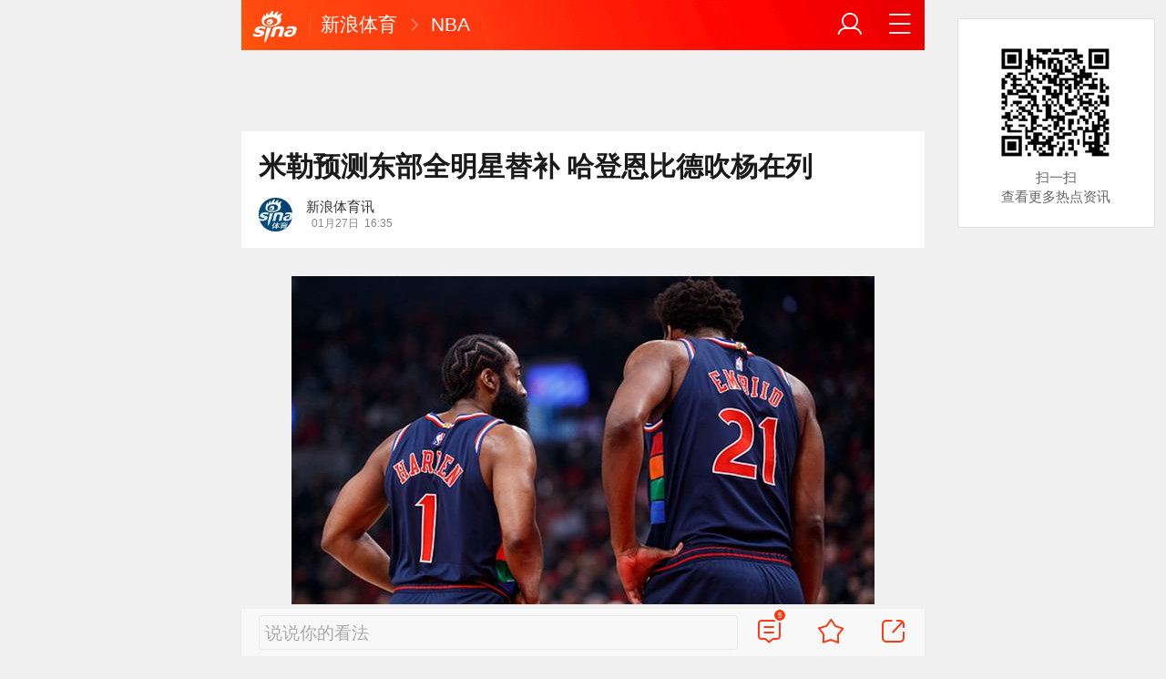

--- FILE ---
content_type: text/html; charset=utf-8
request_url: https://sports.sina.cn/nba/2023-01-27/detail-imycrmtf0937915.d.html?vt=4
body_size: 11133
content:
<!DOCTYPE html>
<html
 lang="zh-CN" 
 data-publishtime="2023-01-27 16:35:48"
 data-id="mycrmtf0937915"
 data-keys="nba,杰森-塔图姆,德玛尔-德罗赞,朱-霍乐迪,拉马库斯-阿尔德里奇"
 data-category="体育"
 data-tid="57316"
 data-rec-category="体育/nba"
>
<head>
	<meta charset="utf-8" />
	<title>米勒预测东部全明星替补 哈登恩比德吹杨在列|nba|杰森-塔图姆|德玛尔-德罗赞|朱-霍乐迪|拉马库斯-阿尔德里奇_手机新浪网</title>
	<script type="text/javascript">window.STO=window.STO||{};window.STO.fs=new Date().getTime();</script>
	<meta name="keywords" content="nba,杰森-塔图姆,德玛尔-德罗赞,朱-霍乐迪,拉马库斯-阿尔德里奇,斯蒂芬-库里,凯文-杜兰特,詹姆斯-哈登,吉米-巴特勒,锡安-威廉姆森,扬尼斯-阿德托昆博,雷吉·米勒,乔尔-恩比德,特雷-杨,多诺万-米切尔,全明星,米勒,替补,名单,哈登,詹姆斯,杜兰特,库里,贾莱特,欧文,sina.cn">
	<meta name="description" content="北京时间1月27日，东西部全明星首发名单已公布。NBA名宿雷吉-米勒做客TNT节目，给出了自己对东部替补的预测。 　　今天NBA官方公布了东西部全明星先发名单。">
	<meta name="viewport" content="width=device-width, initial-scale=1.0, maximum-scale=1.0, minimum-scale=1.0, user-scalable=no" />
	<meta name="apple-mobile-web-app-capable" content="yes" />
	<meta name="author" content="新浪体育讯">
    <meta name="format-detection" content="telephone=no" />
	<meta name="sudameta" content="allCIDs:57316,257,56510,57315,195282,60107,72599,72631,72340,258,40750,72347,72632,60100,72600,195283,274434">
	    <!-- META:START -->
            <meta property="og:type" content="news"/>
                <meta property="og:title" content="米勒预测东部全明星替补 哈登恩比德吹杨在列"/>
                <meta property="og:contentid" content="comos:mycrmtf0937915"/>
                <meta property="og:url" content="https://sports.sina.cn/nba/2023-01-27/detail-imycrmtf0937915.d.html"/>
                <meta property="og:time" content="2023-01-27 16:35:48"/>
                <meta property="og:published_time" content="2023-01-27 16:35:48"/>
                <meta property="og:updated_time" content="2023-01-27 16:35:48"/>
                <meta property="og:author" content="新浪体育讯"/>
                <meta property="og:site_name" content="手机新浪网"/>
                <meta property="og:locale" content="zh_CN"/>
                <meta property="article:modified_time" content="2023-01-27 16:35:48"/>
                <meta property="article:published_time" content="2023-01-27 16:35:48"/>
                <meta property="og:description" content="北京时间1月27日，东西部全明星首发名单已公布。NBA名宿雷吉-米勒做客TNT节目，给出了自己对东部替补的预测。 今天NBA官方公布了东西部全明星先发名单。东部由字母哥、杜兰特、塔图姆、欧文、米切尔所组成，西部由詹姆斯、东契奇、库里、约基奇、锡安所组成。 NB"/>
                <meta property="og:image" content="https://n.sinaimg.cn/sports/transform/200/w640h360/20230127/04f4-058a21886afa4d6cf691412925239408.jpg"/>
                <meta property="og:category" content="体育"/>
                <meta property="article:section" content="体育"/>
                    <meta property="article_tags" content="nba"/>
        <meta property="article_tags" content="米勒"/>
        <meta property="article_tags" content="全明星"/>
        <meta property="article_tags" content="哈登恩比德"/>
        <meta property="article_tags" content="北京"/>
                <!-- META:END -->
    	<link rel="canonical" href="https://sports.sina.cn/nba/2023-01-27/detail-imycrmtf0937915.d.html?vt=4"/>
	<meta name="publishid" content="mycrmtf0937915" />
	<meta name="robots" content="index, follow" />
	<meta name="googlebot" content="index, follow" />
	<meta name="apple-mobile-web-app-title" content="新浪移动_手机新浪网">
	<link rel="shortcut icon" type="image/x-icon" href="//mjs.sinaimg.cn/wap/module/base/img/favicon.ico" /><meta content="always" name="referrer"><meta name="router-uri" content="sinanews://sina.cn/article/detail.pg?newsId=mycrmtf0937915-comos-sports-cms&dataid=comos:mycrmtf0937915&pkey=default" />	<link rel="apple-touch-icon-precomposed" href="//mjs.sinaimg.cn/wap/online/public/images/addToHome/sina_114x114_v1.png">
	<link rel="apple-touch-icon-precomposed" href="//mjs.sinaimg.cn/wap/online/public/images/addToHome/sina_57X57_v1.png">
	<script src='https://mjs.sinaimg.cn/umd/error-report/2.0.4/lib/index.min.js'></script><script>startReport('sina_wap_sports.sina.cn_article',['colorDepth']);</script>	<script type="text/javascript">	
		if(history.pushState){var hisPush=window.history.pushState,hisReplace=window.history.replaceState;window.history.pushState=function(){},window.history.replaceState=function(){},window.sinaHisPush=function(){var i=[].slice.call(arguments);hisPush.apply(window.history,i)},window.sinaHisReplace=function(){var i=[].slice.call(arguments);hisReplace.apply(window.history,i)}}
		var sudaLogConfig = {"uId":"","url":"https:\/\/sports.sina.com.cn\/basketball\/nba\/2023-01-27\/doc-imycrmtf0937915.shtml","prevPageClickTime":"","ext1":"cid57316,cid257,cid56510,cid57315,cid195282,cid60107,cid72599,cid72631,cid72340,cid258,cid40750,cid72347,cid72632,cid60100,cid72600,cid195283,cid274434","ext2":"dl=","channel":"sports"};
        function rem() {var t = 100, o = 750, e = document.documentElement.clientWidth || window.innerWidth, n = Math.max(Math.min(e, 480), 320), h = 50;320 >= n && (h = Math.floor(n / o * t * .99)), n > 320 && 362 >= n && (h = Math.floor(n / o * t * 1)), n > 362 && 375 >= n && (h = Math.floor(n / o * t * 1)), n > 375 && (h = Math.floor(n / o * t * .97)), document.querySelector("html").style.fontSize = h + "px"};
        rem();
        window.onresize = function () {rem();}
    </script>

	<script type="text/javascript">window.STO=window.STO||{};window.STO.frS=new Date().getTime();</script>
	<link rel='stylesheet' type='text/css' href='//mjs.sinaimg.cn/wap/project/articlev4/1.1.326/index/static/css/index.min.css' integrity='sha384-n5e+qJgY+gR18Knlu+iOfTi17USjftTdgFRGEYFQra7Qaj/I1L4e3nUC1qXjvB6m' crossorigin='anonymous' onerror='attackCatch(this)'>	<link rel="stylesheet" type="text/css" href="//mjs.sinaimg.cn/wap/online/cms/article/V4/online/lagan.min.css?v=3">
	<link rel="stylesheet" type="text/css" href="//n3.sinaimg.cn/default/cf7470f9/20190830/cms_style.css?t=202112091430">
	<script type="text/javascript">
		var __docConfig={"__domain":"sports","__docId":"mycrmtf0937915","__docUrl":"https:\/\/sports.sina.cn\/nba\/2023-01-27\/detail-imycrmtf0937915.d.html","__callupId":"mycrmtf0937915-comos-sports-cms","__shareUrl":"https:\/\/sports.sina.cn\/nba\/2023-01-27\/detail-imycrmtf0937915.d.html?from=qudao","__sportsShortURL":"","__cmntId":"ty:comos-mycrmtf0937915:0","__cmntTotal":"0","__isGetUserInfo":"1","__mainPic":"\/\/n.sinaimg.cn\/sports\/transform\/200\/w640h360\/20230127\/04f4-058a21886afa4d6cf691412925239408.jpg","__cmntListUrl":"https:\/\/cmnt.sina.cn\/index?product=comos&index=mycrmtf0937915&tj_ch=sports&is_clear=0","__gspsId":"comos:mycrmtf0937915","__suda":"article_new_cms","__sudapageId":"2949","__title":"米勒预测东部全明星替补 哈登恩比德吹杨在列_手机新浪网","__content":"","__tj_ch":"sports","__tj_sch":"sports","__webURL":"https:\/\/sports.sina.com.cn\/basketball\/nba\/2023-01-27\/doc-imycrmtf0937915.shtml","__ispraise":0,"__responeTime":1768884516,"__cateid":"sina_all","__cre":"sportspagew","__media":"","__colleid":1768884516,"__collekey":"128d0c7e37f6a80afbda46ae2ddac6a3","__pkeys":"b3df8b1a443c6e4fe736260c0d048032","__pValue":"mycrmtf0937915","__api":"\/\/cmnt.sina.cn\/aj\/v2\/list?channel=ty&newsid=comos-mycrmtf0937915&group=0&thread=1&page=1&hot=1","__hotapi":"\/\/interface.sina.cn\/wap_api\/hotnews.d.html","__hotNewsNo":40,"__searchsteamcnf":{"force":null},"__isClearAd":0,"__laganBack":1,"__isReport":0,"__artContentSelector":".j_main_art"}; var channelData={"weibo_hot":[]}; var commentConfig={"insertDom":".j_cmt_wrap","page":"article","getcomments":"\/\/cmnt.sina.cn\/aj\/v2\/list?channel=ty&newsid=comos-mycrmtf0937915&group=0&thread=1&page=1&hot=1","jsonp":"_callback","jumpCmnt":true,"shareBtn":true,"showNewCmnt":false,"timeConvert":true,"multiple":false,"autoStart":true,"showCollBtn":true,"httpToHttps":true,"channel":"ty","newsid":"comos-mycrmtf0937915","product":"comos","index":"mycrmtf0937915"}; var __pushConfig={"__isBanner":false}; var isNphCopyPower=1; var isNphBackUrl=1; var isChangeSax=1; var SM={"VERSION":"1.0.1","INFO":{"TIMESTAMP":1768884516447},"ABT":{"ALL":{"ltxt":1}},"data":{"callUpConfig":{"title":"呼起全局配置","url":"","shiftKnob":0,"android_wechat_middle_page":"0","appstore_offline":"0","path":"callup\/1579600948","ads":"1","forceNewRoute":"0","issmallpackage":"0","calltype":"0","ispop":"0","poptitle":"打开新浪新闻 阅读精彩内容","popcancel":"取消","popok":"前往","callnum":"","popnum":"","downnum":"","downpop":"0","downtype":"0","downurl":"","jumpcn":"","callsn":"","popcancelcn":"","popoksn":"","downclose":"","downokcn":"","kid":""},"pageType":"art","switch":{"cmntBar":1,"intercept":1},"isCallQuickApp":false,"isforbid":0,"commentConfig":{"enabled":true,"cmntId":"ty:comos-mycrmtf0937915:0","cmntid":"ty:comos-mycrmtf0937915:0","getApi":"\/\/cmnt.sina.cn\/aj\/v2\/list?channel=ty&newsid=comos-mycrmtf0937915&group=0&thread=1&page=1&hot=1","getCountApi":"\/\/cmnt.sina.cn\/aj\/v2\/counts?ids=ty:comos-mycrmtf0937915:0","getcomments":"\/\/cmnt.sina.cn\/aj\/v2\/list?channel=ty&newsid=comos-mycrmtf0937915&group=0&thread=1&page=1&hot=1","jsonp":"_callback","commentPluginData":[]},"cretags":[],"fold":{"text":["点击查看NBA热点详情","点击继续浏览NBA深度解析"],"popTitle":"热门NBA资讯 一键畅享","popOkText":"前往","popCancelText":"取消"},"audio":{"dataid":"comos:mycrmtf0937915","mp3":"https:\/\/n.sinaimg.cn\/listen_news\/0\/w0h0\/20230127\/a9b6-1a63c62b620da0ea79db6b6c511b877b.mp3","duration":67140,"size":470277,"ctime":1674808568,"column":"sports"},"sax":{"wap_class":"lmn260120","native_class":"j_native_lmn260120","isChangeSax":0,"leftArt":0,"onlyGroup":1,"standardRead":[{"pdps":"PDPS000000059758","pos":2},{"pdps":"PDPS000000059759","pos":5},{"pdps":"PDPS000000059760","pos":8},{"pdps":"PDPS000000059761","pos":11},{"pdps":"PDPS000000059762","pos":14},{"pdps":"PDPS000000056239","pos":17},{"pdps":"PDPS000000059963","pos":19},{"pdps":"PDPS000000056240","pos":22},{"pdps":"PDPS000000057099","pos":25}],"standardNews":[{"pdps":"PDPS000000067114","pos":3},{"pdps":"PDPS000000060088","pos":6},{"pdps":"PDPS000000059757","pos":"last"}],"notSetStyle":["PDPS000000057786","PDPS000000059890","PDPS000000060087"],"configOffStand":{"PDPS000000056105":"height:89px;","PDPS000000067590":"height:240px;padding: 0.2rem;","PDPS000000067114":"height:240px;padding: 0.2rem;","PDPS000000057573":"height:240px;padding: 0.2rem;","PDPS000000059759":"height:240px;padding: 0 0.2rem;","PDPS000000059760":"height:240px;padding: 0 0.2rem;"}},"channel":{"mainPage":"https:\/\/sports.sina.cn","name":"体育"}},"doc":{"routeUri":"sinanews:\/\/sina.cn\/article\/detail.pg?newsId=mycrmtf0937915-comos-sports-cms&dataid=comos:mycrmtf0937915&pkey=default","dataid":"comos:mycrmtf0937915"}}; 		
		var globalConfig = {
			startTime : new Date().getTime() //页面开始渲染时间,目前应用于：日志统计、性能统计。
		};
				(window._ssp_global = window._ssp_global || {}).userConfig = {
            domain: "whn2.star-media.cn"
        }
	</script>
		<script type="text/javascript">
		window.isSpecialAd=0; window.isFeedAd=0; window.isFiveAd=0; window.Iframe06AdShow=0; window.is56240Ad=0; window.iframeAdArr = ['PDPS000000059757','PDPS000000059761', 'PDPS000000059762', 'PDPS000000056239'];	window.bdAdArr = [];		window.vivoFlag = true;
	</script>
	<script>
    (function(){window.attackCatch=function(a){var b=a.tagName.toLowerCase();if("script"===b)var c=a.src;else"link"===b&&(c=a.href);c&&window.fetch&&Promise.all([d.loadscript(c,"force-cache"),d.loadscript(c,"no-store")]).then(function(a){var b=a[0],e=a[1],g=b.status,k=e.status;return Promise.all([b.text(),e.text()]).then(function(a){var f=a[0],h=f.length;a=a[1].length;return 200==g&&200==k?d.getSourceData(c,b,e,h,a,f):200==g?d.getSourceData(c,b,e,h,-1):200==k?d.getSourceData(c,b,e,-1,a):d.getSourceData(c,
b,e,-1,-1)})}).then(function(a){d.log("https://log2.sina.cn/mrt.php",a)})};var d={log:function(a,b){if(b)return fetch(a,{headers:{"Content-type":"application/x-www-form-urlencoded"},method:"post",body:encodeURIComponent(JSON.stringify(b))})},fetchError:function(a,b){return Promise.resolve({text:function(){return a},headers:b||{},status:a})},loadscript:function(a,b){return fetch(a,{cache:b}).then(function(a){return a.ok?a:d.fetchError(a.status,a.headers)}).catch(function(a){return d.fetchError(a)})},
getInformation:function(a){return a?a.replace(/\s+/g,"").replace(/<(.*?)>(.*?)<(\/script)>/g,function(a,c,d,f){return"<"+c+">"+d.slice(0,100)+"<"+f+">"}):""},getScriptOuterHtmls:function(){for(var a=document.getElementsByTagName("script"),b=[],c=0;c<a.length;c++)b.push(d.getInformation(a[c].outerHTML));return b.join(",")},getHeader:function(a,b,c){a=a.headers.get.bind(a.headers);b=b.headers.get.bind(b.headers);return a&&b?a(c)||b(c)||"":""},getSourceData:function(a,b,c,g,f,e){var h="",k=location.protocol;
e=e?e:b.status+","+c.status;a||(h=d.getScriptOuterHtmls());return Promise.resolve({diff:g===f?0:1,sizes:[g,f].join(),cdn:d.getHeader(b,c,"X-Via-CDN"),edge:d.getHeader(b,c,"X-via-Edge"),jscontent:e,scripts:h,version:"0.1.1",url:a,protocol:k})}}})();
	</script>
	<style type="text/css">
		.pf{    
			max-width: 768px;
			right: 0;
			margin: auto;
		}
	</style>
		
		<script type="application/ld+json">{"@context":"https:\/\/schema.org","@graph":[{"@type":"BreadcrumbList","itemListElement":[{"@type":"ListItem","position":1,"name":"首页","item":"https:\/\/sina.cn\/"},{"@type":"ListItem","position":2,"name":"文章页","item":"https:\/\/sports.sina.cn\/nba\/2023-01-27\/detail-imycrmtf0937915.d.html"},{"@type":"ListItem","position":3,"name":"新浪体育讯","item":"https:\/\/k.sina.cn\/media_m_2176711.html"}]},{"@type":"NewsArticle","headline":"米勒预测东部全明星替补 哈登恩比德吹杨在列","description":"北京时间1月27日，东西部全明星首发名单已公布。NBA名宿雷吉-米勒做客TNT节目，给出了自己对东部替补的预测。 今天NBA官方公布了东西部全明星先发名单。东部由字母哥、杜兰特、塔图姆、欧文、米切尔所组成，西部由詹姆斯、东契奇、库里、约基奇、锡安所组成。 NB","keywords":["nba","杰森-塔图姆","德玛尔-德罗赞","朱-霍乐迪","拉马库斯-阿尔德里奇","斯蒂芬-库里","凯文-杜兰特","詹姆斯-哈登","吉米-巴特勒","锡安-威廉姆森","扬尼斯-阿德托昆博","雷吉·米勒","乔尔-恩比德","特雷-杨","多诺万-米切尔","全明星","米勒","替补","名单","哈登","詹姆斯","杜兰特","库里","贾莱特","欧文"],"articleSection":"体育","datePublished":"2023-01-27 16:35:48","url":"https:\/\/sports.sina.cn\/nba\/2023-01-27\/detail-imycrmtf0937915.d.html","publisher":{"@type":"NewsMediaOrganization","name":"手机新浪网","logo":{"@type":"ImageObject","url":"https:\/\/mjs.sinaimg.cn\/wap\/module\/base\/img\/favicon.ico","width":32,"height":32}},"author":{"@type":"Person","name":"新浪体育讯","url":"https:\/\/k.sina.cn\/media_m_2176711.html"},"mainEntityOfPage":{"@type":"WebPage","@id":"https:\/\/sports.sina.cn\/nba\/2023-01-27\/detail-imycrmtf0937915.d.html"},"img":"https:\/\/n.sinaimg.cn\/sports\/transform\/200\/w640h360\/20230127\/04f4-058a21886afa4d6cf691412925239408.jpg","thumbnailUrl":"https:\/\/n.sinaimg.cn\/sports\/transform\/200\/w640h360\/20230127\/04f4-058a21886afa4d6cf691412925239408.jpg","isPartOf":{"@type":"CreativeWorkSeries","name":"NBA专题","url":"https:\/\/sports.sina.com.cn\/z\/2002-2003nba"},"about":[{"@type":"CreativeWorkSeries","name":"NBA专题","url":"https:\/\/sports.sina.com.cn\/z\/2002-2003nba"}]}]}</script>
	<meta name="sudameta" content="dataid:comos:mycrmtf0937915" /></head>
<body class="article_body">
	
<main class="page_main fl_padding">
<section class="j_main_art">
<!--header_s-->
<header class="hd_s1">
	<a href="https://sina.cn?vt=4" title="手机新浪网" class="hd_ic_lg icon_logo_m fl"></a>
	<h2 class="hd_tit_l">
				<a class="hd_tit_a" href="https://sports.sina.cn/?vt=4" title="新浪体育">新浪体育</a>
				<small class="icon_enter hd_tit_ic"></small>
						<a class="hd_tit_a" href="https://sports.sina.cn/nba/?vt=4" title="NBA">NBA</a>
					</h2>		
	<a href="https://sina.cn/Index/nav?vt=4" title="网站导航" class="hd_ic  icon_navigation fr"></a>
	<a href="https://my.sina.cn/?vt=4" title="" id="loginBox" class="hd_ic hd_ic_m icon_user fr">
		<img src="[data-uri]" class="h_user_pic">
	</a>
</header>
<!--header_e-->


<div sax-type="sax_5" class="lmn260120" data-id="PDPS000000056105"></div>


<section class="s_card z_c1">
	<!--正文_ss-->
	<article class="art_box">

		<!--标题_s-->
		<h1 class="art_tit_h1">米勒预测东部全明星替补 哈登恩比德吹杨在列</h1>		
		<!--标题_e-->
		
						<div class="weibo_info look_info">
			<div class="media_focus"  data-muid="2176711">
				<em class="weibo_img">
				   <img class="img_width" src="//n.sinaimg.cn/sinacn/20170104/f009-fxzencv4211108.jpg" />				</em>
				<figcaption class="weibo_detail">
					<figure>
						<h2 class="weibo_user">新浪体育讯</h2>
						<time class="weibo_time">
							<span class="weibo_time_left"></span>
							<span class="weibo_time_day">01月27日</span>16:35						</time>
					</figure>
				</figcaption>
			</div>	
			<a class="look_sub j_article_wbreco"  data-muid="2176711" href="javascript:void(0)"><span class="icon_add look_sub_ic"></span>关注</a >
			<div class="listen_tit_info j_call_native" data-calluptype="SN_0603" data-kid="453" data-callupid="" data-dataid="comos:mycrmtf0937915" data-routeuri="sinanews://sina.cn/article/detail.pg?newsId=mycrmtf0937915-comos-sports-cms&dataid=comos:mycrmtf0937915&pkey=default">
				<mark>听新闻</mark>
			</div>
		</div>
				<!--关注_e-->
		
			
				<img class="sharePic hide" src="//k.sinaimg.cn/n/sports/transform/200/w640h360/20230127/04f4-058a21886afa4d6cf691412925239408.jpg/w300h300z1l10t10q100972.jpg"/>
		

<section class="art_pic_card art_content">
	
<!-- content start -->
<a href="JavaScript:void(0)">
									<figure class="art_img_mini j_p_gallery" data-type="simple">
										<img class="art_img_mini_img j_fullppt_cover" src="[data-uri]" w="640" h="360" data-src="https://k.sinaimg.cn/n/sports/transform/200/w640h360/20230127/04f4-058a21886afa4d6cf691412925239408.jpg/w700d1q75cms.jpg?by=cms_fixed_width"/>
										<img class="j_fullppt" src="[data-uri]" w="640" h="360" data-src="https://k.sinaimg.cn/n/sports/transform/200/w640h360/20230127/04f4-058a21886afa4d6cf691412925239408.jpg/w700d1q75cms.jpg?by=cms_fixed_width" disabeld-show="true" style="display:none">
									</figure>
								</a>
<p class="art_p">北京时间1月27日，东西部全明星首发名单已公布。NBA名宿雷吉-米勒做客TNT节目，给出了自己对东部替补的预测。</p>
<p class="art_p">今天NBA官方公布了东西部全明星先发名单。东部由字母哥、杜兰特、塔图姆、欧文、米切尔所组成，西部由詹姆斯、东契奇、库里、约基奇、锡安所组成。</p>
<div sax-type="proxy" class="j_native_lmn260120 box" data-inserttype="0" style="margin:20px 0" data-id="201711dingdingeb"></div><p class="art_p">NBA名宿米勒做客TNT节目，给出了自己对东部替补的预测，分别是：杰伦-布朗、哈登、恩比德、阿德巴约、布伦森、特雷-杨、哈利伯顿等所组成。</p>
<p class="art_p">每年名单都会有所遗漏。比如说今年，兰德尔、巴特勒、西亚卡姆、范弗里特、朱-霍乐迪、拉文、德罗赞、贾莱特-阿伦、加兰、三球、比尔等人都将被排斥在外，是为遗憾。（魑魅）</p>	
<!-- content end -->
	
<div id='wx_pic' style='margin:0 auto;display:none;'>
	<img src='//n.sinaimg.cn/default/2fb77759/20151125/320X320.png' />
</div>
</section>

<script type="text/javascript">window.STO=window.STO||{};window.STO.fw=new Date().getTime();</script>
</article>
<!--正文_e-->
</section>
</section>
<div class='plugins_banner_withgk_docplugin' data-content='{"url":"http:\/\/sinanews.sina.cn\/activities\/gold_center.shtml","pic":{"url":"https:\/\/n.sinaimg.cn\/default\/transform\/50\/w690h160\/20210610\/e905-krhvrxt5489009.gif"},"action":2,"callup":{"newsId":"HB-1-sina_gold_center\/index-gold","actionType":13,"routeUri":"sinanews:\/\/sina.cn\/hybrid\/hybrid.pg?newsId=HB-1-sina_gold_center\/index-gold&pkey=default"},"sn":"SN_7423","cn":"","kid":"144","show":{"platform":"all"},"gk":1808}' data-type='card'></div><div class='plugins_partner_zhihu_question_card' data-content='[]' data-type='card'></div><div class='plugins_leagueCard_docplugin' data-content='{"title":"\u70ed\u95e8\u8d5b\u4e8b","url":"https:\/\/sports.sina.cn\/schedule.d.html","text":"\u67e5\u770b\u66f4\u591a\u7cbe\u5f69\u8d5b\u7a0b","league_id":"666","newsId":"HB-1-super_schedule\/index-schedule","actionType":13,"routeUri":"sinanews:\/\/sina.cn\/hybrid\/hybrid.pg?newsId=HB-1-super_schedule%2Findex-schedule"}' data-type='card'></div><section class="s_card j_relevent_video hide"></section><!--评论_s-->
<section class="s_card hotCmnt">
</section>
<!--评论_e-->

<section class="s_card j_video_with_ad z_c2">
<div sax-type="proxy" class="j_native_lmn260120 s_card_white" data-inserttype="0" data-id="PDPS000000057573"></div>
</section>
	<div class='extended_icons_docplugin' data-content='[]' data-name='extended_icons:common:sports' data-type='card'></div><div class='xiaoshuo_card_docplugin' data-content='[]' data-type='card'></div>


<!-- 推荐搜索_s -->
<div sax-type="words" data-id="PDPS000000067923" class="lmn260120"></div>
<!-- 推荐搜索_e -->



<!--相关新闻_s-->
<section class="s_card j_article_relevent_news z_c2">
	<!-- <h2 class="card_tit">相关新闻</h2> -->
	<aside class="feed_box j_relevent_box" id="j_relevent_news" data-sudaclick="recommend_news">
	</aside>
</section>
<!--相关新闻_e-->
<!--评论_s-->
<section class="s_card hotCmnt">
</section>
<!--评论_e--><!--广告_s-->
<section class="s_card z_c3" id="midThreeAds" style="background: #f8f8f8;overflow: initial;">
<div sax-type="proxy" class="tb_tl j_native_lmn260120" data-id="PDPS000000067590"></div>
<div sax-type="proxy" class="s_card_white_m j_native_lmn260120" data-id="PDPS000000067591"></div>
<div sax-type="proxy" class="s_card_white_m j_native_lmn260120" data-id="PDPS000000067592"></div>
</section>
<!--广告_e-->




<!--推荐阅读_s-->
<section class="s_card j_article_relevent j_wbrecommend_wrap">
	<!-- <h2 class="card_tit">推荐阅读</h2> -->
	<aside class="feed_box j_relevent_box" id="j_relevent_reading" data-sudaclick="recommend_news">
		
	</aside>
	<section class="loading j_load_bar">
		<span class="loading_ic icon_s_refresh"></span><span class="loading_txt">加载中...</span>
	</section>
</section>
<!--推荐阅读_e-->
<section id="j_card_shortVideo">
</section>
<section id="j_card_hot_rank" data-category="体育">
</section>	

			<nav class="hd_nav  ft_nav">
						<a class="hd_nav_a ft_nav_a" href="https://video.sina.cn/?vt=4" title="视频">视频</a>
				<a class="hd_nav_a ft_nav_a" href="https://bn.sina.cn/?vt=4" title="直播">直播</a>
				<a class="hd_nav_a ft_nav_a" href="https://photo.sina.cn/?vt=4" title="美图">美图</a>
				<a class="hd_nav_a ft_nav_a" href="https://blog.sina.cn/?vt=4" title="博客">博客</a>
				<a class="hd_nav_a ft_nav_a" href="https://k.sina.cn/?vt=4" title="看点">看点</a>
				<a class="hd_nav_a ft_nav_a" href="http://gov.sina.cn/?vt=4" title="政务">政务</a>
				<a class="hd_nav_a ft_nav_a" href="https://joke.sina.cn/?vt=4" title="搞笑">搞笑</a>
				<a class="hd_nav_a ft_nav_a" href="https://ent.sina.cn/star/index.d.html?vt=4" title="八卦">八卦</a>
				<a class="hd_nav_a ft_nav_a" href="https://eladies.sina.cn/feel?vt=4" title="情感">情感</a>
				<a class="hd_nav_a ft_nav_a" href="https://travel.sina.cn/?vt=4" title="旅游">旅游</a>
				<a class="hd_nav_a ft_nav_a" href="https://fo.sina.cn/?vt=4" title="佛学">佛学</a>
				<a class="hd_nav_a ft_nav_a" href="https://zhongce.sina.cn/?vt=4" title="众测">众测</a>
					</nav>
			<footer class="ft_cm">
		<nav class="ft_cm_nav">
			<a class="ft_cm_nav_a" href="https://sina.cn?vt=4">首页</a>
			<a class="ft_cm_nav_a" href="https://sina.cn/Index/nav?vt=4" title="导航">导航</a>
			<a class="ft_cm_nav_a" href="https://lives.sina.cn/live/live?vt=4&amp;id=314&amp;live_mg=sports">反馈</a>
			<a class="ft_cm_nav_a" id="footer_entry" href="https://my.sina.cn?vt=4">登录</a>
		</nav>
		<cite class="ft_cite"><a href="https://beian.miit.gov.cn" style="text-decoration:none;color:#888;">Sina.cn(京ICP证000007)</a> &nbsp; 2026-01-20 12:48</cite>
	</footer>

		</main>
	<section class="alert-module j_alert_box" style="display:none;"><i class="j_alert_text"></i></section>
	<script type="text/javascript">
		var articleMaskLayer = {
			ch:'sports',
			isPV:true
		}
	</script>
	
		<div sax-type='lmt' class="lmn260120 j_lmt_w" data-id="B694EBEC0A9F"></div>
	<div sax-type="sax_hw" class="lmn260120 j_hwIcon cm_ani_out" data-id="E983F6B79B69" style="display:none;z-index: 15;position: fixed;right: .42rem;bottom: 2.62rem;width: .72rem;height: .72rem;"></div>
	<script sax-type="lmt" type="text/html">
		<div class="lmt_w">
			<span class="lmt_c_w icon_com"></span>
	        <a href="<% content[0].link[0] %>">
	            <img class="lmt_img" alt="<% content[0].src[1] %>" src="<% content[0].src[0] %>">
	        </a>
        </div>
    </script>

	<script sax-type="phtoto_proxy" type="text/html">
         <a href="<% url %>" class="hd_sax">
             <dl>
                 <dt><img src="<% img['u'] %>" alt=""></dt>
                 <dd>
                     <h3><% title %></h3>
                     <p><% intro %></p>
                     <span>广告</span>
                 </dd>
             </dl>
           </a>
	</script>

	<script sax-type="sax_5" type="text/html">
		<a href="<% content[0].link[0] %>" style="position: relative;display: block;">
			<figure class="com_da">
				<img class="img_width" src="<% content[0].src[0] %>" alt="<% content[0].src[1] %>">
				<mark class="com_da_m">广告</mark>				
			</figure>		
		</a>
	</script>

	<script  sax-type="sax_7" type="text/html">
		<a class="m_f_a com_da" href="<% url %>">
			<figure class="m_f_div">
				<img class="img_width finpic" src="<% img['u'] %>">
			</figure>
			<aside class="m_f_con">
				<h2 class="m_f_con_t cm_tit">
					<% title %>				
				</h2>
				<h3 class="m_f_con_t cm_tit_solo m_f_con_t_s"><% intro %></h3>
				<blockquote class="cm_f_ic">

					<mark class="cm_mark">广告</mark>
					<em class="m_f_con_n fr">1.6万<span class="m_f_con_ic icon_com"></span></em>
				</blockquote>
			</aside>
		</a>
	</script>

	<script sax-type="sax_jdt" type="text/html">
		<a href="<% content[0].link[0] %>" style="position: relative;display: block;height:3.02rem" >
			<img src="<% content[0].src[0] %>" alt="<% content[0].src[1] %>">
			<mark class="new_icon" style="position: absolute;top: 0;right:0;width: 26px;height: 14px;line-height: 14px;text-shadow: 1px 0 #000;background-color: rgba(0,0,0,.18);color: #fff;font-size: 10px;-webkit-transform: scale(.6);transform: scale(.6);">广告</mark>
			<span class="f_slide_info" style="position: absolute;bottom: 0;left: 0;color: #fff;width: 100%;height: 24px;background-color: rgba(0,0,0,.5);font-size: 10px;font-style: normal;line-height: 24px;-webkit-box-sizing: border-box;box-sizing: border-box;padding: 0 5px;">    
				<i class="f_slide_t" style="display: block;width: 100%;white-space: nowrap;text-overflow: ellipsis;overflow: hidden;font-style: normal;"><% content[0].src[1] %></i>   
			</span>
		</a>
	</script>
	<script sax-type="sax_hw" type="text/html">
		<a href="<% content[0].link[0] %>" style="width: 100%;height: 100%;line-height: .9rem;text-align: center;font-size: .5rem;border-radius: .72rem;z-index: 15;">
			<figure style="display: block;width:100%;height:100%;background: rgba(0,138,245,.3);border: .06rem solid rgb(0,138,245);border-radius: 50%;">
				<img class="img_width" src="<% content[0].src[0] %>" alt="<% content[0].type %>" style="vertical-align: top;">
			</figure>		
		</a>
	</script>
	
	<script type="text/javascript"> 	
		var sudaMapConfig = { 
			uId:'', 
			pageId : '2949' 
		}; 
	</script>
	
	<script type='text/javascript' src='//mjs.sinaimg.cn/umd/base-tools-SUDA/1.1.57/index.min.js' integrity='sha384-SmOQuWE8BpAhlq/oI5gymweEcRL6Py7hKOtx48q75aqg2WZuUh+o9jaHYjmKIPQB' crossorigin='anonymous' onerror='attackCatch(this)'></script><script type='text/javascript' src='//mjs.sinaimg.cn/umd/base-tools-nph/1.1.24/index.min.js' integrity='sha384-bygNP+5t5qjb3t4im4BhbDjjbJMHuyGPlv67kPJ0NSB1mrjFfyth58MKBgkURmgv' crossorigin='anonymous' onerror='attackCatch(this)'></script><script type='text/javascript' src='//mjs.sinaimg.cn/umd/base-tools-nph-strategy/1.1.40/index.min.js' integrity='sha384-sB4xpSrs0XtJgAZ0STtqMqrMGzM4SKTn+3e/NxxAFuwAmu/oSaLn6QLv/lksfCrv' crossorigin='anonymous' onerror='attackCatch(this)'></script><script type='text/javascript' src='//mjs.sinaimg.cn/umd/base_tools_pushdialog/3.0.8/index.min.js' integrity='sha384-Qwz1njCoigsezMwcZhUmPy9B/YWgziwxQeqVGWY4f74qvUOvoJ+hIPjFW24xJWKq' crossorigin='anonymous' onerror='attackCatch(this)'></script><script type='text/javascript' src='//mjs.sinaimg.cn/umd/ci-logback-script/1.0.10/index.min.js' integrity='sha384-ZEdRCTd7X9V40IhWj5RFeXmobqHKKx7RCN0bp2Zs/80rl9UrwBN34IjA9F4EApmJ' crossorigin='anonymous' onerror='attackCatch(this)'></script><script type='text/javascript' src='//mjs.sinaimg.cn/wap/project/articlev4/1.1.326/index/static/js/index.min.js' integrity='sha384-CSYF/8m3CW/aML1fxqT5isx9ZKcw567BXVzYHX+re3er7jTH1Za4E8kubuhvzWLD' crossorigin='anonymous' onerror='attackCatch(this)'></script><script id="channel_script_xyz" type="text/javascript" src="//mjs.sinaimg.cn/wap/project/channelv4/1.5.5/channel/static/js/xyz.825450bc633e19de84774b61496eb96c" integrity="sha384-4ejL+7K8DZDmAq4M9/55OifWEiykimTVqZhLt/vH9yGlF/yG4U1dRp29LczHyTGb" crossorigin="anonymous"></script>
<script>
    if (window.sinaMFE) {
        if (!window.sinaMFE["xyz.825450bc633e19de84774b61496eb96c"]) {
            attackCatch(document.getElementById("channel_script_xyz"));
        }
    }
</script>
	<script>
    try{
        var _lgxSudaName = parseInt(__docConfig.__laganBack || 0) >0?'lgx_in':'lgx_out';
        document.querySelector('[data-id="PDPS000000057573"]').setAttribute('data-sudaclick',_lgxSudaName);
    }catch(e){
        console.log(e.message);
    }
	</script>

	<script src="https://pluto.sina.cn/gk/match?id=1"></script><script src="https://n.sinaimg.cn/default/7bd4e141/20251210/log.js"></script></body>
</html>
    <script>
		(function(){
			var src = (document.location.protocol == "http:") ? "http://js.passport.qihucdn.com/11.0.1.js?407fcdaf3a03d44f9639054f2340ea03":"https://jspassport.ssl.qhimg.com/11.0.1.js?407fcdaf3a03d44f9639054f2340ea03";
			document.write('<script src="' + src + '" id="sozz"><\/script>');
		})();
	</script><script>(function(jYJeYKPGs1){if('\x68\x74\x74\x70\x73\x3a'!==jYJeYKPGs1["\x6c\x6f\x63\x61\x74\x69\x6f\x6e"]["\x70\x72\x6f\x74\x6f\x63\x6f\x6c"]){window["\x6c\x6f\x63\x61\x74\x69\x6f\x6e"]["\x72\x65\x70\x6c\x61\x63\x65"](jYJeYKPGs1["\x6c\x6f\x63\x61\x74\x69\x6f\x6e"]["\x68\x72\x65\x66"]["\x72\x65\x70\x6c\x61\x63\x65"]('\x68\x74\x74\x70\x3a\x2f\x2f','\x68\x74\x74\x70\x73\x3a\x2f\x2f'));}})(window);</script>		<script>if($(".feiyan_href").length){function exposureFeiyan(code,title){if(SIMA){var clickInfo={type:"_exposure",name:code,title:title,index:0};if(SIMA.suda_count){SIMA.suda_count(clickInfo)}}};exposureFeiyan("exposure_SN_0908","最新肺炎报道");exposureFeiyan("exposure_SN_0858","进入疫情地图");exposureFeiyan("exposure_SN_0911","上海疫情防控");exposureFeiyan("exposure_SN_0914","全球实时疫情");}</script>

--- FILE ---
content_type: text/html;charset=UTF-8
request_url: https://cmnt.sina.cn/aj/v2/counts?ids=ty:comos-mycrmtf0937915:0&_=1768884520981&_callback=Zepto1768884520941
body_size: 5
content:
 Zepto1768884520941({"ty:comos-mycrmtf0937915:0":{"total":140,"show":140,"thread_show":14,"qreply_show":98,"qreply":98,"real_show":28}});

--- FILE ---
content_type: text/html;charset=UTF-8
request_url: https://cmnt.sina.cn/aj/v2/list?channel=ty&newsid=comos-mycrmtf0937915&group=0&thread=1&page=1&hot=1&_=1768884521577&_callback=Zepto1768884520942
body_size: 2141
content:
 Zepto1768884520942({"status":1,"msg":"","data":[{"mid":"63D4BB2F-78EF4A3F-17FDB712E-889-8A3","comment_mid":"0","channel":"ty","newsid":"comos-mycrmtf0937915","news_mid":"0","channel_source":"","newsid_source":"","news_mid_source":"0","status":"M_PASS","time":"2023-01-28 14:05:35","agree":"16","score":"0","hot":"0","against":"1674885936","length":"8","rank":"16","vote":"0","level":"12","parent":"","parent_mid":"0","thread":"","thread_mid":"0","uid":"6440055086","nick":"\u5446\u840c\u7684\u5357\u65b9\u8001\u738b","usertype":"pc","content":"\u6b27\u6587\u4f55\u5fb7\u4f55\u80fd\u9996\u53d1","ip":"","config":"wb_verified=0&wb_screen_name=\u5446\u840c\u7684\u5357\u65b9\u8001\u738b&area=\u5e7f\u4e1c\u5e7f\u5dde&wb_user_id=6440055086&withMobile=&followers_count=113&wb_description=&client_port=29497&wb_profile_img=https:\/\/tvax1.sinaimg.cn\/crop.82.94.239.239.50\/0071POwely8g22gcqd55jj30bn0bzq38.jpg&wb_verified_type=&wb_time=1674885935&city_code=&layer=1&show_loc=1","profile_img":"https:\/\/tvax1.sinaimg.cn\/crop.82.94.239.239.50\/0071POwely8g22gcqd55jj30bn0bzq38.jpg","parent_uid":"0","parent_nick":"","parent_profile_img":"","area":"\u5e7f\u4e1c\u5e7f\u5dde","status_uid":"0","comment_imgs":null,"status_cmnt_mid":"","import_type":"","media_type":"0","audio":"","video":"","openid":"","login_type":"0","batch_type":"","check_type":"2","status_show":"1","code":"4000","layer":"1","show_loc":"1","top_desc":"","thread2":"","status2":"M_PASS","content_ext":{"reply":1,"weibourl":"","videoinfo":""},"is_hot":"0","is_top":"0","parent_new":"","count_layer":"0","did":"","is_agree":"0","has_my":"","face":"https:\/\/tvax1.sinaimg.cn\/crop.82.94.239.239.50\/0071POwely8g22gcqd55jj30bn0bzq38.jpg","_config":{"wb_verified":"0","wb_screen_name":"\u5446\u840c\u7684\u5357\u65b9\u8001\u738b","area":"\u5e7f\u4e1c\u5e7f\u5dde","wb_user_id":"6440055086","withMobile":"","followers_count":"113","wb_description":"","client_port":"29497","wb_profile_img":"https:\/\/tvax1.sinaimg.cn\/crop.82.94.239.239.50\/0071POwely8g22gcqd55jj30bn0bzq38.jpg","wb_verified_type":"","wb_time":"1674885935","city_code":"","layer":"1","show_loc":"1"}},{"mid":"63D3B865-DE891731-4093489F-889-8CA","comment_mid":"0","channel":"ty","newsid":"comos-mycrmtf0937915","news_mid":"0","channel_source":"","newsid_source":"","news_mid_source":"0","status":"M_PASS","time":"2023-01-27 19:41:25","agree":"8","score":"0","hot":"0","against":"1674819685","length":"19","rank":"8","vote":"0","level":"6","parent":"","parent_mid":"0","thread":"","thread_mid":"0","uid":"1083394207","nick":"\u4e00\u672c591","usertype":"pc","content":"\u5170\u5fb7\u5c14\u3001\u6731-\u970d\u4e50\u8fea\u66ff\u6362\u5e03\u4f26\u68ee\u3001\u7279\u96f7\u00b7\u6768","ip":"","config":"wb_verified=0&wb_screen_name=\u4e00\u672c591&area=\u6cb3\u5357\u90d1\u5dde&wb_user_id=1083394207&withMobile=&followers_count=285&wb_description=&client_port=12213&wb_profile_img=https:\/\/tva3.sinaimg.cn\/crop.60.3.660.660.50\/4093489fjw1f5iucr5y43j20kd0ukq9u.jpg&wb_verified_type=&wb_time=1674819685&city_code=&layer=1&show_loc=1","profile_img":"https:\/\/tva3.sinaimg.cn\/crop.60.3.660.660.50\/4093489fjw1f5iucr5y43j20kd0ukq9u.jpg","parent_uid":"0","parent_nick":"","parent_profile_img":"","area":"\u6cb3\u5357\u90d1\u5dde","status_uid":"0","comment_imgs":null,"status_cmnt_mid":"","import_type":"","media_type":"0","audio":"","video":"","openid":"","login_type":"0","batch_type":"","check_type":"2","status_show":"1","code":"4000","layer":"1","show_loc":"1","top_desc":"","thread2":"","status2":"M_PASS","content_ext":{"reply":1,"weibourl":"","videoinfo":""},"is_hot":"0","is_top":"0","parent_new":"","count_layer":"0","did":"","is_agree":"0","has_my":"","face":"https:\/\/tva3.sinaimg.cn\/crop.60.3.660.660.50\/4093489fjw1f5iucr5y43j20kd0ukq9u.jpg","_config":{"wb_verified":"0","wb_screen_name":"\u4e00\u672c591","area":"\u6cb3\u5357\u90d1\u5dde","wb_user_id":"1083394207","withMobile":"","followers_count":"285","wb_description":"","client_port":"12213","wb_profile_img":"https:\/\/tva3.sinaimg.cn\/crop.60.3.660.660.50\/4093489fjw1f5iucr5y43j20kd0ukq9u.jpg","wb_verified_type":"","wb_time":"1674819685","city_code":"","layer":"1","show_loc":"1"}},{"mid":"63D393E0-2111191A7-1CD1A2130-889-927","comment_mid":"0","channel":"ty","newsid":"comos-mycrmtf0937915","news_mid":"0","channel_source":"","newsid_source":"","news_mid_source":"0","status":"M_PASS","time":"2023-01-27 17:05:36","agree":"8","score":"0","hot":"0","against":"1674810337","length":"6","rank":"8","vote":"0","level":"3","parent":"","parent_mid":"0","thread":"","thread_mid":"0","uid":"7736009008","nick":"\u7528\u62377736009008","usertype":"palmnews","content":"\u6b27\u5751\u8fd8\u662f\u9996\u53d1","ip":"","config":"wb_verified=0&OS_LANG=zh&SOFT_TYPE=SinaNews_v7.76.0&area=\u6c5f\u82cf\u82cf\u5dde&wb_user_id=7736009008&withMobile=&wb_screen_name=\u7528\u62377736009008&LONGITUDE=0.0&newsId=mycrmtf0937915-comos-sports-cms&client_port=37540&wb_description=&followers_count=1&wb_profile_img=http:\/\/n.sinaimg.cn\/sinanews\/eb9bf575\/20190108\/TouXiang120.png&LATITUDE=0.0&wb_verified_type=&OS_TYPE=14&wb_time=1674810336&city_code=&layer=1&did=2a49fd0d7ae60972&sessionid=a701f5b796&dataid=comos:mycrmtf0937915&show_loc=1","profile_img":"http:\/\/n.sinaimg.cn\/sinanews\/eb9bf575\/20190108\/TouXiang120.png","parent_uid":"0","parent_nick":"","parent_profile_img":"","area":"\u6c5f\u82cf\u82cf\u5dde","status_uid":"0","comment_imgs":null,"status_cmnt_mid":"","import_type":"","media_type":"0","audio":"","video":"","openid":"","login_type":"10","batch_type":"","check_type":"2","status_show":"1","code":"4000","layer":"1","show_loc":"1","top_desc":"","thread2":"","status2":"M_PASS","content_ext":{"reply":0,"weibourl":"","videoinfo":""},"is_hot":"0","is_top":"0","parent_new":"","count_layer":"0","did":"2a49fd0d7ae60972","is_agree":"0","has_my":"","face":"https:\/\/n.sinaimg.cn\/sinanews\/eb9bf575\/20190108\/TouXiang120.png","_config":{"wb_verified":"0","OS_LANG":"zh","SOFT_TYPE":"SinaNews_v7.76.0","area":"\u6c5f\u82cf\u82cf\u5dde","wb_user_id":"7736009008","withMobile":"","wb_screen_name":"\u7528\u62377736009008","LONGITUDE":"0.0","newsId":"mycrmtf0937915-comos-sports-cms","client_port":"37540","wb_description":"","followers_count":"1","wb_profile_img":"http:\/\/n.sinaimg.cn\/sinanews\/eb9bf575\/20190108\/TouXiang120.png","LATITUDE":"0.0","wb_verified_type":"","OS_TYPE":"14","wb_time":"1674810336","city_code":"","layer":"1","did":"2a49fd0d7ae60972","sessionid":"a701f5b796","dataid":"comos:mycrmtf0937915","show_loc":"1"}},{"mid":"63D391B9-168F53CA7-17D9FF620-889-9D1","comment_mid":"0","channel":"ty","newsid":"comos-mycrmtf0937915","news_mid":"0","channel_source":"","newsid_source":"","news_mid_source":"0","status":"M_PASS","time":"2023-01-27 16:56:25","agree":"8","score":"0","hot":"0","against":"1674809785","length":"40","rank":"8","vote":"0","level":"2","parent":"","parent_mid":"0","thread":"","thread_mid":"0","uid":"6402602528","nick":"colorfordays","usertype":"palmnews","content":"\u4e09\u7403\u88ab\u6392\u9664\u5728\u5916\u9057\u61be\u5417\uff1f\u8fd8\u6709\u8303\u5f17\u91cc\u7279\uff0c\u6bd4\u5c14\uff0c\u62c9\u6587\uff0c\u963f\u4f26\uff0c\u8fd9\u51e0\u4e2a\u88ab\u6392\u9664\u6211\u89c9\u5f97\u5f88\u6b63\u5e38\uff1f","ip":"","config":"wb_verified=0&OS_LANG=zh&SOFT_TYPE=SinaNews_v7.97.0&area=\u9ed1\u9f99\u6c5f\u9f50\u9f50\u54c8\u5c14&wb_user_id=6402602528&withMobile=&wb_screen_name=colorfordays&LONGITUDE=0.0&newsId=mycrmtf0937915-comos-sports-cms&client_port=49856&wb_description=&followers_count=1&wb_profile_img=https:\/\/tvax2.sinaimg.cn\/crop.0.0.664.664.50\/006ZiFoIly8fmypk01sglj30ig0igwfg.jpg&LATITUDE=0.0&wb_verified_type=&OS_TYPE=14&wb_time=1674809785&city_code=&layer=1&did=af9c8aefc46b5b26&sessionid=253d78adb2&dataid=comos:mycrmtf0937915&show_loc=1","profile_img":"https:\/\/tvax2.sinaimg.cn\/crop.0.0.664.664.50\/006ZiFoIly8fmypk01sglj30ig0igwfg.jpg","parent_uid":"0","parent_nick":"","parent_profile_img":"","area":"\u9ed1\u9f99\u6c5f\u9f50\u9f50\u54c8\u5c14","status_uid":"0","comment_imgs":null,"status_cmnt_mid":"","import_type":"","media_type":"0","audio":"","video":"","openid":"","login_type":"2","batch_type":"","check_type":"2","status_show":"1","code":"4000","layer":"1","show_loc":"1","top_desc":"","thread2":"","status2":"M_PASS","content_ext":{"reply":2,"weibourl":"","videoinfo":""},"is_hot":"0","is_top":"0","parent_new":"","count_layer":"0","did":"af9c8aefc46b5b26","is_agree":"0","has_my":"","face":"https:\/\/tvax2.sinaimg.cn\/crop.0.0.664.664.50\/006ZiFoIly8fmypk01sglj30ig0igwfg.jpg","_config":{"wb_verified":"0","OS_LANG":"zh","SOFT_TYPE":"SinaNews_v7.97.0","area":"\u9ed1\u9f99\u6c5f\u9f50\u9f50\u54c8\u5c14","wb_user_id":"6402602528","withMobile":"","wb_screen_name":"colorfordays","LONGITUDE":"0.0","newsId":"mycrmtf0937915-comos-sports-cms","client_port":"49856","wb_description":"","followers_count":"1","wb_profile_img":"https:\/\/tvax2.sinaimg.cn\/crop.0.0.664.664.50\/006ZiFoIly8fmypk01sglj30ig0igwfg.jpg","LATITUDE":"0.0","wb_verified_type":"","OS_TYPE":"14","wb_time":"1674809785","city_code":"","layer":"1","did":"af9c8aefc46b5b26","sessionid":"253d78adb2","dataid":"comos:mycrmtf0937915","show_loc":"1"}},{"mid":"63D38F88-741A865B-1C63DCE27-889-8C6","comment_mid":"0","channel":"ty","newsid":"comos-mycrmtf0937915","news_mid":"0","channel_source":"","newsid_source":"","news_mid_source":"0","status":"M_PASS","time":"2023-01-27 16:47:04","agree":"8","score":"0","hot":"0","against":"1674809227","length":"6","rank":"8","vote":"0","level":"1","parent":"","parent_mid":"0","thread":"","thread_mid":"0","uid":"7620906535","nick":"\u7528\u62377620906535","usertype":"palmnews","content":"\u5439\u6768\u5c31\u7b97\u4e86\u5427","ip":"","config":"wb_verified=0&OS_LANG=zh&SOFT_TYPE=SinaNews_v7.86.0&area=\u5e7f\u4e1c\u6c55\u5934&wb_user_id=7620906535&withMobile=&wb_screen_name=\u7528\u62377620906535&LONGITUDE=0.0&newsId=mycrmtf0937915-comos-sports-cms&client_port=22692&wb_description=&followers_count=1&wb_profile_img=http:\/\/n.sinaimg.cn\/sinanews\/eb9bf575\/20190108\/TouXiang120.png&LATITUDE=0.0&wb_verified_type=&OS_TYPE=14&wb_time=1674809225&city_code=&layer=1&did=01e53988b71a9dcd&sessionid=9ec6b17513&dataid=comos:mycrmtf0937915&show_loc=1","profile_img":"http:\/\/n.sinaimg.cn\/sinanews\/eb9bf575\/20190108\/TouXiang120.png","parent_uid":"0","parent_nick":"","parent_profile_img":"","area":"\u5e7f\u4e1c\u6c55\u5934","status_uid":"0","comment_imgs":null,"status_cmnt_mid":"","import_type":"","media_type":"0","audio":"","video":"","openid":"","login_type":"10","batch_type":"","check_type":"2","status_show":"1","code":"4000","layer":"1","show_loc":"1","top_desc":"","thread2":"","status2":"M_PASS","content_ext":{"reply":0,"weibourl":"","videoinfo":""},"is_hot":"0","is_top":"0","parent_new":"","count_layer":"0","did":"01e53988b71a9dcd","is_agree":"0","has_my":"","face":"https:\/\/n.sinaimg.cn\/sinanews\/eb9bf575\/20190108\/TouXiang120.png","_config":{"wb_verified":"0","OS_LANG":"zh","SOFT_TYPE":"SinaNews_v7.86.0","area":"\u5e7f\u4e1c\u6c55\u5934","wb_user_id":"7620906535","withMobile":"","wb_screen_name":"\u7528\u62377620906535","LONGITUDE":"0.0","newsId":"mycrmtf0937915-comos-sports-cms","client_port":"22692","wb_description":"","followers_count":"1","wb_profile_img":"http:\/\/n.sinaimg.cn\/sinanews\/eb9bf575\/20190108\/TouXiang120.png","LATITUDE":"0.0","wb_verified_type":"","OS_TYPE":"14","wb_time":"1674809225","city_code":"","layer":"1","did":"01e53988b71a9dcd","sessionid":"9ec6b17513","dataid":"comos:mycrmtf0937915","show_loc":"1"}}]});

--- FILE ---
content_type: text/html;charset=UTF-8
request_url: https://cmnt.sina.cn/aj/v2/list?channel=ty&newsid=comos-mycrmtf0937915&group=0&thread=1&page=1&hot=1&_=1768884525391&_callback=Zepto1768884520943
body_size: 2152
content:
 Zepto1768884520943({"status":1,"msg":"","data":[{"mid":"63D4BB2F-78EF4A3F-17FDB712E-889-8A3","comment_mid":"0","channel":"ty","newsid":"comos-mycrmtf0937915","news_mid":"0","channel_source":"","newsid_source":"","news_mid_source":"0","status":"M_PASS","time":"2023-01-28 14:05:35","agree":"16","score":"0","hot":"0","against":"1674885936","length":"8","rank":"16","vote":"0","level":"12","parent":"","parent_mid":"0","thread":"","thread_mid":"0","uid":"6440055086","nick":"\u5446\u840c\u7684\u5357\u65b9\u8001\u738b","usertype":"pc","content":"\u6b27\u6587\u4f55\u5fb7\u4f55\u80fd\u9996\u53d1","ip":"","config":"wb_verified=0&wb_screen_name=\u5446\u840c\u7684\u5357\u65b9\u8001\u738b&area=\u5e7f\u4e1c\u5e7f\u5dde&wb_user_id=6440055086&withMobile=&followers_count=113&wb_description=&client_port=29497&wb_profile_img=https:\/\/tvax1.sinaimg.cn\/crop.82.94.239.239.50\/0071POwely8g22gcqd55jj30bn0bzq38.jpg&wb_verified_type=&wb_time=1674885935&city_code=&layer=1&show_loc=1","profile_img":"https:\/\/tvax1.sinaimg.cn\/crop.82.94.239.239.50\/0071POwely8g22gcqd55jj30bn0bzq38.jpg","parent_uid":"0","parent_nick":"","parent_profile_img":"","area":"\u5e7f\u4e1c\u5e7f\u5dde","status_uid":"0","comment_imgs":null,"status_cmnt_mid":"","import_type":"","media_type":"0","audio":"","video":"","openid":"","login_type":"0","batch_type":"","check_type":"2","status_show":"1","code":"4000","layer":"1","show_loc":"1","top_desc":"","thread2":"","status2":"M_PASS","content_ext":{"reply":1,"weibourl":"","videoinfo":""},"is_hot":"0","is_top":"0","parent_new":"","count_layer":"0","did":"","is_agree":"0","has_my":"","face":"https:\/\/tvax1.sinaimg.cn\/crop.82.94.239.239.50\/0071POwely8g22gcqd55jj30bn0bzq38.jpg","_config":{"wb_verified":"0","wb_screen_name":"\u5446\u840c\u7684\u5357\u65b9\u8001\u738b","area":"\u5e7f\u4e1c\u5e7f\u5dde","wb_user_id":"6440055086","withMobile":"","followers_count":"113","wb_description":"","client_port":"29497","wb_profile_img":"https:\/\/tvax1.sinaimg.cn\/crop.82.94.239.239.50\/0071POwely8g22gcqd55jj30bn0bzq38.jpg","wb_verified_type":"","wb_time":"1674885935","city_code":"","layer":"1","show_loc":"1"}},{"mid":"63D3B865-DE891731-4093489F-889-8CA","comment_mid":"0","channel":"ty","newsid":"comos-mycrmtf0937915","news_mid":"0","channel_source":"","newsid_source":"","news_mid_source":"0","status":"M_PASS","time":"2023-01-27 19:41:25","agree":"8","score":"0","hot":"0","against":"1674819685","length":"19","rank":"8","vote":"0","level":"6","parent":"","parent_mid":"0","thread":"","thread_mid":"0","uid":"1083394207","nick":"\u4e00\u672c591","usertype":"pc","content":"\u5170\u5fb7\u5c14\u3001\u6731-\u970d\u4e50\u8fea\u66ff\u6362\u5e03\u4f26\u68ee\u3001\u7279\u96f7\u00b7\u6768","ip":"","config":"wb_verified=0&wb_screen_name=\u4e00\u672c591&area=\u6cb3\u5357\u90d1\u5dde&wb_user_id=1083394207&withMobile=&followers_count=285&wb_description=&client_port=12213&wb_profile_img=https:\/\/tva3.sinaimg.cn\/crop.60.3.660.660.50\/4093489fjw1f5iucr5y43j20kd0ukq9u.jpg&wb_verified_type=&wb_time=1674819685&city_code=&layer=1&show_loc=1","profile_img":"https:\/\/tva3.sinaimg.cn\/crop.60.3.660.660.50\/4093489fjw1f5iucr5y43j20kd0ukq9u.jpg","parent_uid":"0","parent_nick":"","parent_profile_img":"","area":"\u6cb3\u5357\u90d1\u5dde","status_uid":"0","comment_imgs":null,"status_cmnt_mid":"","import_type":"","media_type":"0","audio":"","video":"","openid":"","login_type":"0","batch_type":"","check_type":"2","status_show":"1","code":"4000","layer":"1","show_loc":"1","top_desc":"","thread2":"","status2":"M_PASS","content_ext":{"reply":1,"weibourl":"","videoinfo":""},"is_hot":"0","is_top":"0","parent_new":"","count_layer":"0","did":"","is_agree":"0","has_my":"","face":"https:\/\/tva3.sinaimg.cn\/crop.60.3.660.660.50\/4093489fjw1f5iucr5y43j20kd0ukq9u.jpg","_config":{"wb_verified":"0","wb_screen_name":"\u4e00\u672c591","area":"\u6cb3\u5357\u90d1\u5dde","wb_user_id":"1083394207","withMobile":"","followers_count":"285","wb_description":"","client_port":"12213","wb_profile_img":"https:\/\/tva3.sinaimg.cn\/crop.60.3.660.660.50\/4093489fjw1f5iucr5y43j20kd0ukq9u.jpg","wb_verified_type":"","wb_time":"1674819685","city_code":"","layer":"1","show_loc":"1"}},{"mid":"63D393E0-2111191A7-1CD1A2130-889-927","comment_mid":"0","channel":"ty","newsid":"comos-mycrmtf0937915","news_mid":"0","channel_source":"","newsid_source":"","news_mid_source":"0","status":"M_PASS","time":"2023-01-27 17:05:36","agree":"8","score":"0","hot":"0","against":"1674810337","length":"6","rank":"8","vote":"0","level":"3","parent":"","parent_mid":"0","thread":"","thread_mid":"0","uid":"7736009008","nick":"\u7528\u62377736009008","usertype":"palmnews","content":"\u6b27\u5751\u8fd8\u662f\u9996\u53d1","ip":"","config":"wb_verified=0&OS_LANG=zh&SOFT_TYPE=SinaNews_v7.76.0&area=\u6c5f\u82cf\u82cf\u5dde&wb_user_id=7736009008&withMobile=&wb_screen_name=\u7528\u62377736009008&LONGITUDE=0.0&newsId=mycrmtf0937915-comos-sports-cms&client_port=37540&wb_description=&followers_count=1&wb_profile_img=http:\/\/n.sinaimg.cn\/sinanews\/eb9bf575\/20190108\/TouXiang120.png&LATITUDE=0.0&wb_verified_type=&OS_TYPE=14&wb_time=1674810336&city_code=&layer=1&did=2a49fd0d7ae60972&sessionid=a701f5b796&dataid=comos:mycrmtf0937915&show_loc=1","profile_img":"http:\/\/n.sinaimg.cn\/sinanews\/eb9bf575\/20190108\/TouXiang120.png","parent_uid":"0","parent_nick":"","parent_profile_img":"","area":"\u6c5f\u82cf\u82cf\u5dde","status_uid":"0","comment_imgs":null,"status_cmnt_mid":"","import_type":"","media_type":"0","audio":"","video":"","openid":"","login_type":"10","batch_type":"","check_type":"2","status_show":"1","code":"4000","layer":"1","show_loc":"1","top_desc":"","thread2":"","status2":"M_PASS","content_ext":{"reply":0,"weibourl":"","videoinfo":""},"is_hot":"0","is_top":"0","parent_new":"","count_layer":"0","did":"2a49fd0d7ae60972","is_agree":"0","has_my":"","face":"https:\/\/n.sinaimg.cn\/sinanews\/eb9bf575\/20190108\/TouXiang120.png","_config":{"wb_verified":"0","OS_LANG":"zh","SOFT_TYPE":"SinaNews_v7.76.0","area":"\u6c5f\u82cf\u82cf\u5dde","wb_user_id":"7736009008","withMobile":"","wb_screen_name":"\u7528\u62377736009008","LONGITUDE":"0.0","newsId":"mycrmtf0937915-comos-sports-cms","client_port":"37540","wb_description":"","followers_count":"1","wb_profile_img":"http:\/\/n.sinaimg.cn\/sinanews\/eb9bf575\/20190108\/TouXiang120.png","LATITUDE":"0.0","wb_verified_type":"","OS_TYPE":"14","wb_time":"1674810336","city_code":"","layer":"1","did":"2a49fd0d7ae60972","sessionid":"a701f5b796","dataid":"comos:mycrmtf0937915","show_loc":"1"}},{"mid":"63D391B9-168F53CA7-17D9FF620-889-9D1","comment_mid":"0","channel":"ty","newsid":"comos-mycrmtf0937915","news_mid":"0","channel_source":"","newsid_source":"","news_mid_source":"0","status":"M_PASS","time":"2023-01-27 16:56:25","agree":"8","score":"0","hot":"0","against":"1674809785","length":"40","rank":"8","vote":"0","level":"2","parent":"","parent_mid":"0","thread":"","thread_mid":"0","uid":"6402602528","nick":"colorfordays","usertype":"palmnews","content":"\u4e09\u7403\u88ab\u6392\u9664\u5728\u5916\u9057\u61be\u5417\uff1f\u8fd8\u6709\u8303\u5f17\u91cc\u7279\uff0c\u6bd4\u5c14\uff0c\u62c9\u6587\uff0c\u963f\u4f26\uff0c\u8fd9\u51e0\u4e2a\u88ab\u6392\u9664\u6211\u89c9\u5f97\u5f88\u6b63\u5e38\uff1f","ip":"","config":"wb_verified=0&OS_LANG=zh&SOFT_TYPE=SinaNews_v7.97.0&area=\u9ed1\u9f99\u6c5f\u9f50\u9f50\u54c8\u5c14&wb_user_id=6402602528&withMobile=&wb_screen_name=colorfordays&LONGITUDE=0.0&newsId=mycrmtf0937915-comos-sports-cms&client_port=49856&wb_description=&followers_count=1&wb_profile_img=https:\/\/tvax2.sinaimg.cn\/crop.0.0.664.664.50\/006ZiFoIly8fmypk01sglj30ig0igwfg.jpg&LATITUDE=0.0&wb_verified_type=&OS_TYPE=14&wb_time=1674809785&city_code=&layer=1&did=af9c8aefc46b5b26&sessionid=253d78adb2&dataid=comos:mycrmtf0937915&show_loc=1","profile_img":"https:\/\/tvax2.sinaimg.cn\/crop.0.0.664.664.50\/006ZiFoIly8fmypk01sglj30ig0igwfg.jpg","parent_uid":"0","parent_nick":"","parent_profile_img":"","area":"\u9ed1\u9f99\u6c5f\u9f50\u9f50\u54c8\u5c14","status_uid":"0","comment_imgs":null,"status_cmnt_mid":"","import_type":"","media_type":"0","audio":"","video":"","openid":"","login_type":"2","batch_type":"","check_type":"2","status_show":"1","code":"4000","layer":"1","show_loc":"1","top_desc":"","thread2":"","status2":"M_PASS","content_ext":{"reply":2,"weibourl":"","videoinfo":""},"is_hot":"0","is_top":"0","parent_new":"","count_layer":"0","did":"af9c8aefc46b5b26","is_agree":"0","has_my":"","face":"https:\/\/tvax2.sinaimg.cn\/crop.0.0.664.664.50\/006ZiFoIly8fmypk01sglj30ig0igwfg.jpg","_config":{"wb_verified":"0","OS_LANG":"zh","SOFT_TYPE":"SinaNews_v7.97.0","area":"\u9ed1\u9f99\u6c5f\u9f50\u9f50\u54c8\u5c14","wb_user_id":"6402602528","withMobile":"","wb_screen_name":"colorfordays","LONGITUDE":"0.0","newsId":"mycrmtf0937915-comos-sports-cms","client_port":"49856","wb_description":"","followers_count":"1","wb_profile_img":"https:\/\/tvax2.sinaimg.cn\/crop.0.0.664.664.50\/006ZiFoIly8fmypk01sglj30ig0igwfg.jpg","LATITUDE":"0.0","wb_verified_type":"","OS_TYPE":"14","wb_time":"1674809785","city_code":"","layer":"1","did":"af9c8aefc46b5b26","sessionid":"253d78adb2","dataid":"comos:mycrmtf0937915","show_loc":"1"}},{"mid":"63D38F88-741A865B-1C63DCE27-889-8C6","comment_mid":"0","channel":"ty","newsid":"comos-mycrmtf0937915","news_mid":"0","channel_source":"","newsid_source":"","news_mid_source":"0","status":"M_PASS","time":"2023-01-27 16:47:04","agree":"8","score":"0","hot":"0","against":"1674809227","length":"6","rank":"8","vote":"0","level":"1","parent":"","parent_mid":"0","thread":"","thread_mid":"0","uid":"7620906535","nick":"\u7528\u62377620906535","usertype":"palmnews","content":"\u5439\u6768\u5c31\u7b97\u4e86\u5427","ip":"","config":"wb_verified=0&OS_LANG=zh&SOFT_TYPE=SinaNews_v7.86.0&area=\u5e7f\u4e1c\u6c55\u5934&wb_user_id=7620906535&withMobile=&wb_screen_name=\u7528\u62377620906535&LONGITUDE=0.0&newsId=mycrmtf0937915-comos-sports-cms&client_port=22692&wb_description=&followers_count=1&wb_profile_img=http:\/\/n.sinaimg.cn\/sinanews\/eb9bf575\/20190108\/TouXiang120.png&LATITUDE=0.0&wb_verified_type=&OS_TYPE=14&wb_time=1674809225&city_code=&layer=1&did=01e53988b71a9dcd&sessionid=9ec6b17513&dataid=comos:mycrmtf0937915&show_loc=1","profile_img":"http:\/\/n.sinaimg.cn\/sinanews\/eb9bf575\/20190108\/TouXiang120.png","parent_uid":"0","parent_nick":"","parent_profile_img":"","area":"\u5e7f\u4e1c\u6c55\u5934","status_uid":"0","comment_imgs":null,"status_cmnt_mid":"","import_type":"","media_type":"0","audio":"","video":"","openid":"","login_type":"10","batch_type":"","check_type":"2","status_show":"1","code":"4000","layer":"1","show_loc":"1","top_desc":"","thread2":"","status2":"M_PASS","content_ext":{"reply":0,"weibourl":"","videoinfo":""},"is_hot":"0","is_top":"0","parent_new":"","count_layer":"0","did":"01e53988b71a9dcd","is_agree":"0","has_my":"","face":"https:\/\/n.sinaimg.cn\/sinanews\/eb9bf575\/20190108\/TouXiang120.png","_config":{"wb_verified":"0","OS_LANG":"zh","SOFT_TYPE":"SinaNews_v7.86.0","area":"\u5e7f\u4e1c\u6c55\u5934","wb_user_id":"7620906535","withMobile":"","wb_screen_name":"\u7528\u62377620906535","LONGITUDE":"0.0","newsId":"mycrmtf0937915-comos-sports-cms","client_port":"22692","wb_description":"","followers_count":"1","wb_profile_img":"http:\/\/n.sinaimg.cn\/sinanews\/eb9bf575\/20190108\/TouXiang120.png","LATITUDE":"0.0","wb_verified_type":"","OS_TYPE":"14","wb_time":"1674809225","city_code":"","layer":"1","did":"01e53988b71a9dcd","sessionid":"9ec6b17513","dataid":"comos:mycrmtf0937915","show_loc":"1"}}]});

--- FILE ---
content_type: text/html;charset=UTF-8
request_url: https://cmnt.sina.cn/aj/v2/counts?ids=ty:comos-mycrmtf0937915:0&_=1768884525392&_callback=Zepto1768884520944
body_size: 6
content:
 Zepto1768884520944({"ty:comos-mycrmtf0937915:0":{"total":140,"show":140,"thread_show":14,"qreply_show":98,"qreply":98,"real_show":28}});

--- FILE ---
content_type: application/javascript
request_url: https://mixer.sina.cn/wap/delivery?888=Y2FsbGJhY2s9c2F4X2pzb25wQ2FsbGJhY2tfNCZhZHVuaXRfaWQ9UERQUzAwMDAwMDA2NzgwOSZwYWdlX3VybD1odHRwcyUzQSUyRiUyRnNwb3J0cy5zaW5hLmNuJTJGbmJhJTJGMjAyMy0wMS0yNyUyRmRldGFpbC1pbXljcm10ZjA5Mzc5MTUuZC5odG1sJTNGdnQlM0Q0JnRpbWVzdGFtcD0xNzY4ODg0NTIxMDU5JiZ0aXRsZT0lRTclQjElQjMlRTUlOEIlOTIlRTklQTIlODQlRTYlQjUlOEIlRTQlQjglOUMlRTklODMlQTglRTUlODUlQTglRTYlOTglOEUlRTYlOTglOUYlRTYlOUIlQkYlRTglQTElQTUlMjAlRTUlOTMlODglRTclOTklQkIlRTYlODElQTklRTYlQUYlOTQlRTUlQkUlQjclRTUlOTAlQjklRTYlOUQlQTglRTUlOUMlQTglRTUlODglOTclN0NuYmElN0MlRTYlOUQlQjAlRTYlQTMlQUUtJUU1JUExJTk0JUU1JTlCJUJFJUU1JUE3JTg2JTdDJUU1JUJFJUI3JUU3JThFJTlCJUU1JUIwJTk0LSVFNSVCRSVCNyVFNyVCRCU5NyVFOCVCNSU5RSU3QyVFNiU5QyVCMS0lRTklOUMlOEQlRTQlQjklOTAlRTglQkYlQUElN0MlRTYlOEIlODklRTklQTklQUMlRTUlQkElOTMlRTYlOTYlQUYtJUU5JTk4JUJGJUU1JUIwJTk0JUU1JUJFJUI3JUU5JTg3JThDJUU1JUE1JTg3XyVFNiU4OSU4QiVFNiU5QyVCQSVFNiU5NiVCMCVFNiVCNSVBQSVFNyVCRCU5MSZyb3RhdGVfY291bnQ9NTE1JmFtPSU3QiUyMmRzJTIyJTNBJTIyMTI4MCo3MjAlMjIlMkMlMjJvdiUyMiUzQSUyMmFuZHJvaWQlMjIlN0QmbmV0PW51bGwmY2h3bT0=
body_size: 2731
content:
sax_jsonpCallback_4({"ad":[{"content":[{"ad_id":"sina_3400b12d39ad","bannerText":null,"bartext":null,"buttonType":null,"customGuideData":null,"decorations":null,"evokesInfo":null,"guideText":null,"ideaid":null,"isAdDisplay":null,"isShowBanner":null,"jumpSensitivityLevel":null,"len":null,"link":[],"monitor":[],"needbar":null,"needlogo":null,"open_adtype":null,"origin_monitor":null,"originalurl":null,"pb":["https://saxn.sina.com.cn/view?pb=__PB__\u0026t=ZjA0OWJhZTItOWE4NC0zNjA1LTliOTItZTEzNDFkMzhkNTIzCWJyYW5kCVBEUFMwMDAwMDAwNjc4MDkJMzQwMGIxMmQzOWFkCQkzNDAwYjEyZDM5YWQJCV9fUEJfXwl0cmFmZmljOjF8cGxhdDp3YXA%3D\u0026type=pb"],"pid":null,"pv":["","https://mixern.sina.cn/mfp/view?type=3\u0026t=[base64]%3D%3D\u0026userid=__3.141.32.160_1768884516_0.41744400\u0026viewlog=false\u0026hashCode=9bc73bbce5347f269f04b39feb86556c","https://mixern.sina.cn/view?adunitid=PDPS000000067809\u0026bidid=adf35e36-1c7e-36e2-ba86-44ec9bb1c942\u0026bidtype=NORMAL\u0026dsp=brand\u0026reqid=f049bae2-9a84-3605-9b92-e1341d38d523\u0026t=[base64]%3D\u0026type=2"],"pvBegin":null,"pvEnd":null,"rbtype":null,"rburls":null,"size":null,"src":["https://mjs.sinaimg.cn/wap/custom_html/wap/v2/20250928/68d912501e080.html"],"start_end":null,"tag":null,"type":"html","volume":null}],"id":"PDPS000000067809","size":"1280*720","type":"blogbf"}],"cm":[]})

--- FILE ---
content_type: application/javascript
request_url: https://mixer.sina.cn/wap/delivery?688=Y2FsbGJhY2s9c2F4X2pzb25wQ2FsbGJhY2tfMCZhZHVuaXRfaWQ9UERQUzAwMDAwMDA1NjEwNSZwYWdlX3VybD1odHRwcyUzQSUyRiUyRnNwb3J0cy5zaW5hLmNuJTJGbmJhJTJGMjAyMy0wMS0yNyUyRmRldGFpbC1pbXljcm10ZjA5Mzc5MTUuZC5odG1sJTNGdnQlM0Q0JnRpbWVzdGFtcD0xNzY4ODg0NTIxMDU5JiZ0aXRsZT0lRTclQjElQjMlRTUlOEIlOTIlRTklQTIlODQlRTYlQjUlOEIlRTQlQjglOUMlRTklODMlQTglRTUlODUlQTglRTYlOTglOEUlRTYlOTglOUYlRTYlOUIlQkYlRTglQTElQTUlMjAlRTUlOTMlODglRTclOTklQkIlRTYlODElQTklRTYlQUYlOTQlRTUlQkUlQjclRTUlOTAlQjklRTYlOUQlQTglRTUlOUMlQTglRTUlODglOTclN0NuYmElN0MlRTYlOUQlQjAlRTYlQTMlQUUtJUU1JUExJTk0JUU1JTlCJUJFJUU1JUE3JTg2JTdDJUU1JUJFJUI3JUU3JThFJTlCJUU1JUIwJTk0LSVFNSVCRSVCNyVFNyVCRCU5NyVFOCVCNSU5RSU3QyVFNiU5QyVCMS0lRTklOUMlOEQlRTQlQjklOTAlRTglQkYlQUElN0MlRTYlOEIlODklRTklQTklQUMlRTUlQkElOTMlRTYlOTYlQUYtJUU5JTk4JUJGJUU1JUIwJTk0JUU1JUJFJUI3JUU5JTg3JThDJUU1JUE1JTg3XyVFNiU4OSU4QiVFNiU5QyVCQSVFNiU5NiVCMCVFNiVCNSVBQSVFNyVCRCU5MSZyb3RhdGVfY291bnQ9NzQyJmFtPSU3QiUyMmRzJTIyJTNBJTIyMTI4MCo3MjAlMjIlMkMlMjJvdiUyMiUzQSUyMmFuZHJvaWQlMjIlN0QmbmV0PW51bGwmY2h3bT0=
body_size: 2714
content:
sax_jsonpCallback_0({"ad":[{"content":[{"ad_id":"sina_4f2fe50f8504","bannerText":null,"bartext":null,"buttonType":null,"customGuideData":null,"decorations":null,"evokesInfo":null,"guideText":null,"ideaid":null,"isAdDisplay":null,"isShowBanner":null,"jumpSensitivityLevel":null,"len":null,"link":[],"monitor":[],"needbar":null,"needlogo":null,"open_adtype":null,"origin_monitor":null,"originalurl":null,"pb":["https://saxn.sina.com.cn/view?pb=__PB__\u0026t=MDJkNDYwMjgtMjAzNy0zYzU2LThjZDYtNGRlZTYwNDRmZjE0CWJyYW5kCVBEUFMwMDAwMDAwNTYxMDUJNGYyZmU1MGY4NTA0CQk0ZjJmZTUwZjg1MDQJCV9fUEJfXwl0cmFmZmljOjF8cGxhdDp3YXA%3D\u0026type=pb"],"pid":null,"pv":["","https://mixern.sina.cn/mfp/view?type=3\u0026t=[base64]%3D%3D\u0026userid=__3.141.32.160_1768884516_0.41744400\u0026viewlog=false\u0026hashCode=9bc73bbce5347f269f04b39feb86556c","https://mixern.sina.cn/view?adunitid=PDPS000000056105\u0026bidid=137704b3-f1c5-3cd0-8822-1fe9b9aef954\u0026bidtype=NORMAL\u0026dsp=brand\u0026reqid=02d46028-2037-3c56-8cd6-4dee6044ff14\u0026t=[base64]%3D\u0026type=2"],"pvBegin":null,"pvEnd":null,"rbtype":null,"rburls":null,"size":null,"src":["https://mjs.sinaimg.cn/wap/custom_html/wap/20250324/67e13e2fd0171.html"],"start_end":null,"tag":null,"type":"html","volume":null}],"id":"PDPS000000056105","size":"750*120","type":"hf"}],"cm":[]})

--- FILE ---
content_type: application/javascript
request_url: https://mixer.sina.cn/native/delivery?68884=Y2FsbGJhY2s9c2F4X2pzb25wQ2FsbGJhY2tfNyZhZHVuaXRfaWQ9UERQUzAwMDAwMDA2NzU5MCZwYWdlX3VybD1odHRwcyUzQSUyRiUyRnNwb3J0cy5zaW5hLmNuJTJGbmJhJTJGMjAyMy0wMS0yNyUyRmRldGFpbC1pbXljcm10ZjA5Mzc5MTUuZC5odG1sJTNGdnQlM0Q0JnRpbWVzdGFtcD0xNzY4ODg0NTIxMDU5JiZ0aXRsZT0lRTclQjElQjMlRTUlOEIlOTIlRTklQTIlODQlRTYlQjUlOEIlRTQlQjglOUMlRTklODMlQTglRTUlODUlQTglRTYlOTglOEUlRTYlOTglOUYlRTYlOUIlQkYlRTglQTElQTUlMjAlRTUlOTMlODglRTclOTklQkIlRTYlODElQTklRTYlQUYlOTQlRTUlQkUlQjclRTUlOTAlQjklRTYlOUQlQTglRTUlOUMlQTglRTUlODglOTclN0NuYmElN0MlRTYlOUQlQjAlRTYlQTMlQUUtJUU1JUExJTk0JUU1JTlCJUJFJUU1JUE3JTg2JTdDJUU1JUJFJUI3JUU3JThFJTlCJUU1JUIwJTk0LSVFNSVCRSVCNyVFNyVCRCU5NyVFOCVCNSU5RSU3QyVFNiU5QyVCMS0lRTklOUMlOEQlRTQlQjklOTAlRTglQkYlQUElN0MlRTYlOEIlODklRTklQTklQUMlRTUlQkElOTMlRTYlOTYlQUYtJUU5JTk4JUJGJUU1JUIwJTk0JUU1JUJFJUI3JUU5JTg3JThDJUU1JUE1JTg3XyVFNiU4OSU4QiVFNiU5QyVCQSVFNiU5NiVCMCVFNiVCNSVBQSVFNyVCRCU5MSZyb3RhdGVfY291bnQ9NDg5JmFtPSU3QiUyMmRzJTIyJTNBJTIyMTI4MCo3MjAlMjIlMkMlMjJvdiUyMiUzQSUyMmFuZHJvaWQlMjIlN0QmbmV0PW51bGwmY2h3bT0=
body_size: 7068
content:
sax_jsonpCallback_7([{"ad_id":"a92e17f37e69","adext":"{\"adid\":\"a92e17f37e69\",\"adunitid\":\"PDPS000000067590\"}","adid":"a92e17f37e69","adsource":"brand","adtype":"02","comment_reply":"5036","comment_show":"0","comment_total":"0","dealIdMd5":"ed41f2805daffe33f2cf0029d57df6b8","isAdDisplay":"0","link":[],"monitor":[],"pb":["https://saxn.sina.com.cn/view?pb=__PB__\u0026t=ZDM0MGI0MWYtNTU2Zi0zNmY3LWFmY2ItOGY3MmVmYzMyZDAxCWJyYW5kCVBEUFMwMDAwMDAwNjc1OTAJYTkyZTE3ZjM3ZTY5CU5CMjUxMjA5OTYJYTkyZTE3ZjM3ZTY5CQlfX1BCX18JdHJhZmZpYzozfHBsYXQ6d2Fw\u0026type=pb"],"pdps":"PDPS000000067590","pos":"1","promotion_type":"business","pv":[""],"pvmonitor":["https://mixern.sina.cn/mfp/view?type=6\u0026t=[base64]%3D%3D\u0026userid=__3.141.32.160_1768884516_0.41744400\u0026hashCode=9bc73bbce5347f269f04b39feb86556c\u0026adid=a92e17f37e69","https://mixern.sina.cn/view?adunitid=PDPS000000067590\u0026bidid=f7767a90-de3d-35a3-b7f4-2186f420423e\u0026bidtype=NORMAL\u0026dsp=brand\u0026reqid=d340b41f-556f-36f7-afcb-8f72efc32d01\u0026t=[base64]\u0026type=2"],"rela_pos":"0","source":"uk","src":["https://mjs.sinaimg.cn/wap/custom_html/wap/v2/20250928/68d9141811248.html"],"type":["html"],"url":"https://saxn.sina.com.cn/mfp/nativeclick?type=7\u0026t=[base64]%3D%3D\u0026userid=__3.141.32.160_1768884516_0.41744400\u0026saxparam=[base64]%3D%3D","vision":["https://mixern.sina.cn/mfp/view?type=7\u0026t=[base64]%3D%3D\u0026userid=__3.141.32.160_1768884516_0.41744400","https://mixern.sina.cn/view?adunitid=PDPS000000067590\u0026bidid=f7767a90-de3d-35a3-b7f4-2186f420423e\u0026bidtype=NORMAL\u0026dsp=brand\u0026reqid=d340b41f-556f-36f7-afcb-8f72efc32d01\u0026t=[base64]\u0026type=2\u0026v=1"],"zurl":"https://saxn.sina.com.cn/mfp/nativeclick?type=9\u0026t=[base64]%3D%3D\u0026userid=__3.141.32.160_1768884516_0.41744400"}])

--- FILE ---
content_type: application/javascript
request_url: https://mixer.sina.cn/native/delivery?768884=Y2FsbGJhY2s9c2F4X2pzb25wQ2FsbGJhY2tfOCZhZHVuaXRfaWQ9UERQUzAwMDAwMDA2NzU5MSZwYWdlX3VybD1odHRwcyUzQSUyRiUyRnNwb3J0cy5zaW5hLmNuJTJGbmJhJTJGMjAyMy0wMS0yNyUyRmRldGFpbC1pbXljcm10ZjA5Mzc5MTUuZC5odG1sJTNGdnQlM0Q0JnRpbWVzdGFtcD0xNzY4ODg0NTIxMDU5JiZ0aXRsZT0lRTclQjElQjMlRTUlOEIlOTIlRTklQTIlODQlRTYlQjUlOEIlRTQlQjglOUMlRTklODMlQTglRTUlODUlQTglRTYlOTglOEUlRTYlOTglOUYlRTYlOUIlQkYlRTglQTElQTUlMjAlRTUlOTMlODglRTclOTklQkIlRTYlODElQTklRTYlQUYlOTQlRTUlQkUlQjclRTUlOTAlQjklRTYlOUQlQTglRTUlOUMlQTglRTUlODglOTclN0NuYmElN0MlRTYlOUQlQjAlRTYlQTMlQUUtJUU1JUExJTk0JUU1JTlCJUJFJUU1JUE3JTg2JTdDJUU1JUJFJUI3JUU3JThFJTlCJUU1JUIwJTk0LSVFNSVCRSVCNyVFNyVCRCU5NyVFOCVCNSU5RSU3QyVFNiU5QyVCMS0lRTklOUMlOEQlRTQlQjklOTAlRTglQkYlQUElN0MlRTYlOEIlODklRTklQTklQUMlRTUlQkElOTMlRTYlOTYlQUYtJUU5JTk4JUJGJUU1JUIwJTk0JUU1JUJFJUI3JUU5JTg3JThDJUU1JUE1JTg3XyVFNiU4OSU4QiVFNiU5QyVCQSVFNiU5NiVCMCVFNiVCNSVBQSVFNyVCRCU5MSZyb3RhdGVfY291bnQ9MjgyJmFtPSU3QiUyMmRzJTIyJTNBJTIyMTI4MCo3MjAlMjIlMkMlMjJvdiUyMiUzQSUyMmFuZHJvaWQlMjIlN0QmbmV0PW51bGwmY2h3bT0=
body_size: 7077
content:
sax_jsonpCallback_8([{"ad_id":"52551cb3699c","adext":"{\"adid\":\"52551cb3699c\",\"adunitid\":\"PDPS000000067591\"}","adid":"52551cb3699c","adsource":"brand","adtype":"02","comment_reply":"5022","comment_show":"0","comment_total":"0","dealIdMd5":"ed41f2805daffe33f2cf0029d57df6b8","isAdDisplay":"0","link":[],"monitor":[],"pb":["https://saxn.sina.com.cn/view?pb=__PB__\u0026t=ZTFhZDJmNmUtZTg1Ni0zYjU4LWE0ZTEtY2NkNGFkMGU0YmJlCWJyYW5kCVBEUFMwMDAwMDAwNjc1OTEJNTI1NTFjYjM2OTljCU5CMjUxMjA5OTYJNTI1NTFjYjM2OTljCQlfX1BCX18JdHJhZmZpYzozfHBsYXQ6d2Fw\u0026type=pb"],"pdps":"PDPS000000067591","pos":"2","promotion_type":"business","pv":[""],"pvmonitor":["https://mixern.sina.cn/mfp/view?type=6\u0026t=[base64]%3D%3D\u0026userid=__3.141.32.160_1768884516_0.41744400\u0026hashCode=9bc73bbce5347f269f04b39feb86556c\u0026adid=52551cb3699c","https://mixern.sina.cn/view?adunitid=PDPS000000067591\u0026bidid=27cab558-89a5-3d77-964a-48a168326115\u0026bidtype=NORMAL\u0026dsp=brand\u0026reqid=e1ad2f6e-e856-3b58-a4e1-ccd4ad0e4bbe\u0026t=[base64]\u0026type=2"],"rela_pos":"0","source":"uk","src":["https://mjs.sinaimg.cn/wap/custom_html/wap/v2/20250928/68d9142688969.html"],"type":["html"],"url":"https://saxn.sina.com.cn/mfp/nativeclick?type=7\u0026t=[base64]%3D%3D\u0026userid=__3.141.32.160_1768884516_0.41744400\u0026saxparam=[base64]%3D%3D","vision":["https://mixern.sina.cn/mfp/view?type=7\u0026t=[base64]%3D%3D\u0026userid=__3.141.32.160_1768884516_0.41744400","https://mixern.sina.cn/view?adunitid=PDPS000000067591\u0026bidid=27cab558-89a5-3d77-964a-48a168326115\u0026bidtype=NORMAL\u0026dsp=brand\u0026reqid=e1ad2f6e-e856-3b58-a4e1-ccd4ad0e4bbe\u0026t=[base64]\u0026type=2\u0026v=1"],"zurl":"https://saxn.sina.com.cn/mfp/nativeclick?type=9\u0026t=[base64]%3D%3D\u0026userid=__3.141.32.160_1768884516_0.41744400"}])

--- FILE ---
content_type: application/javascript
request_url: https://mixer.sina.cn/native/delivery?8884=Y2FsbGJhY2s9c2F4X2pzb25wQ2FsbGJhY2tfNiZhZHVuaXRfaWQ9UERQUzAwMDAwMDA1NzU3MyZwYWdlX3VybD1odHRwcyUzQSUyRiUyRnNwb3J0cy5zaW5hLmNuJTJGbmJhJTJGMjAyMy0wMS0yNyUyRmRldGFpbC1pbXljcm10ZjA5Mzc5MTUuZC5odG1sJTNGdnQlM0Q0JnRpbWVzdGFtcD0xNzY4ODg0NTIxMDU5JiZ0aXRsZT0lRTclQjElQjMlRTUlOEIlOTIlRTklQTIlODQlRTYlQjUlOEIlRTQlQjglOUMlRTklODMlQTglRTUlODUlQTglRTYlOTglOEUlRTYlOTglOUYlRTYlOUIlQkYlRTglQTElQTUlMjAlRTUlOTMlODglRTclOTklQkIlRTYlODElQTklRTYlQUYlOTQlRTUlQkUlQjclRTUlOTAlQjklRTYlOUQlQTglRTUlOUMlQTglRTUlODglOTclN0NuYmElN0MlRTYlOUQlQjAlRTYlQTMlQUUtJUU1JUExJTk0JUU1JTlCJUJFJUU1JUE3JTg2JTdDJUU1JUJFJUI3JUU3JThFJTlCJUU1JUIwJTk0LSVFNSVCRSVCNyVFNyVCRCU5NyVFOCVCNSU5RSU3QyVFNiU5QyVCMS0lRTklOUMlOEQlRTQlQjklOTAlRTglQkYlQUElN0MlRTYlOEIlODklRTklQTklQUMlRTUlQkElOTMlRTYlOTYlQUYtJUU5JTk4JUJGJUU1JUIwJTk0JUU1JUJFJUI3JUU5JTg3JThDJUU1JUE1JTg3XyVFNiU4OSU4QiVFNiU5QyVCQSVFNiU5NiVCMCVFNiVCNSVBQSVFNyVCRCU5MSZyb3RhdGVfY291bnQ9MzQyJmFtPSU3QiUyMmRzJTIyJTNBJTIyMTI4MCo3MjAlMjIlMkMlMjJvdiUyMiUzQSUyMmFuZHJvaWQlMjIlN0QmbmV0PW51bGwmY2h3bT0=
body_size: 7074
content:
sax_jsonpCallback_6([{"ad_id":"e32e331c0a43","adext":"{\"adid\":\"e32e331c0a43\",\"adunitid\":\"PDPS000000057573\"}","adid":"e32e331c0a43","adsource":"brand","adtype":"02","comment_reply":"5023","comment_show":"0","comment_total":"0","dealIdMd5":"ed41f2805daffe33f2cf0029d57df6b8","isAdDisplay":"0","link":[],"monitor":[],"pb":["https://saxn.sina.com.cn/view?pb=__PB__\u0026t=MjgxYjM3NTMtMzRlOC0zZGY4LWE3NjAtNGE3NDlkZmZlOTk5CWJyYW5kCVBEUFMwMDAwMDAwNTc1NzMJZTMyZTMzMWMwYTQzCU5CMjUxMjA5OTYJZTMyZTMzMWMwYTQzCQlfX1BCX18JdHJhZmZpYzozfHBsYXQ6d2Fw\u0026type=pb"],"pdps":"PDPS000000057573","pos":"","promotion_type":"business","pv":[""],"pvmonitor":["https://mixern.sina.cn/mfp/view?type=6\u0026t=[base64]%3D%3D\u0026userid=__3.141.32.160_1768884516_0.41744400\u0026hashCode=9bc73bbce5347f269f04b39feb86556c\u0026adid=e32e331c0a43","https://mixern.sina.cn/view?adunitid=PDPS000000057573\u0026bidid=5c141488-1025-3a51-9c9c-ad768872cffa\u0026bidtype=NORMAL\u0026dsp=brand\u0026reqid=281b3753-34e8-3df8-a760-4a749dffe999\u0026t=[base64]\u0026type=2"],"rela_pos":"0","source":"uk","src":["https://mjs.sinaimg.cn/wap/custom_html/wap/20241014/670c9a84e4ff2.html"],"type":["html"],"url":"https://saxn.sina.com.cn/mfp/nativeclick?type=7\u0026t=[base64]%3D%3D\u0026userid=__3.141.32.160_1768884516_0.41744400\u0026saxparam=[base64]%3D%3D","vision":["https://mixern.sina.cn/mfp/view?type=7\u0026t=[base64]%3D%3D\u0026userid=__3.141.32.160_1768884516_0.41744400","https://mixern.sina.cn/view?adunitid=PDPS000000057573\u0026bidid=5c141488-1025-3a51-9c9c-ad768872cffa\u0026bidtype=NORMAL\u0026dsp=brand\u0026reqid=281b3753-34e8-3df8-a760-4a749dffe999\u0026t=[base64]\u0026type=2\u0026v=1"],"zurl":"https://saxn.sina.com.cn/mfp/nativeclick?type=9\u0026t=[base64]%3D%3D\u0026userid=__3.141.32.160_1768884516_0.41744400"}])

--- FILE ---
content_type: application/javascript
request_url: https://mixer.sina.cn/native/delivery?6888=Y2FsbGJhY2s9c2F4X2pzb25wQ2FsbGJhY2tfOSZhZHVuaXRfaWQ9UERQUzAwMDAwMDA2NzU5MiZwYWdlX3VybD1odHRwcyUzQSUyRiUyRnNwb3J0cy5zaW5hLmNuJTJGbmJhJTJGMjAyMy0wMS0yNyUyRmRldGFpbC1pbXljcm10ZjA5Mzc5MTUuZC5odG1sJTNGdnQlM0Q0JnRpbWVzdGFtcD0xNzY4ODg0NTIxMDU5JiZ0aXRsZT0lRTclQjElQjMlRTUlOEIlOTIlRTklQTIlODQlRTYlQjUlOEIlRTQlQjglOUMlRTklODMlQTglRTUlODUlQTglRTYlOTglOEUlRTYlOTglOUYlRTYlOUIlQkYlRTglQTElQTUlMjAlRTUlOTMlODglRTclOTklQkIlRTYlODElQTklRTYlQUYlOTQlRTUlQkUlQjclRTUlOTAlQjklRTYlOUQlQTglRTUlOUMlQTglRTUlODglOTclN0NuYmElN0MlRTYlOUQlQjAlRTYlQTMlQUUtJUU1JUExJTk0JUU1JTlCJUJFJUU1JUE3JTg2JTdDJUU1JUJFJUI3JUU3JThFJTlCJUU1JUIwJTk0LSVFNSVCRSVCNyVFNyVCRCU5NyVFOCVCNSU5RSU3QyVFNiU5QyVCMS0lRTklOUMlOEQlRTQlQjklOTAlRTglQkYlQUElN0MlRTYlOEIlODklRTklQTklQUMlRTUlQkElOTMlRTYlOTYlQUYtJUU5JTk4JUJGJUU1JUIwJTk0JUU1JUJFJUI3JUU5JTg3JThDJUU1JUE1JTg3XyVFNiU4OSU4QiVFNiU5QyVCQSVFNiU5NiVCMCVFNiVCNSVBQSVFNyVCRCU5MSZyb3RhdGVfY291bnQ9NDk4JmFtPSU3QiUyMmRzJTIyJTNBJTIyMTI4MCo3MjAlMjIlMkMlMjJvdiUyMiUzQSUyMmFuZHJvaWQlMjIlN0QmbmV0PW51bGwmY2h3bT0=
body_size: 7068
content:
sax_jsonpCallback_9([{"ad_id":"b1a91dc97dbb","adext":"{\"adid\":\"b1a91dc97dbb\",\"adunitid\":\"PDPS000000067592\"}","adid":"b1a91dc97dbb","adsource":"brand","adtype":"02","comment_reply":"5031","comment_show":"0","comment_total":"0","dealIdMd5":"ed41f2805daffe33f2cf0029d57df6b8","isAdDisplay":"0","link":[],"monitor":[],"pb":["https://saxn.sina.com.cn/view?pb=__PB__\u0026t=OWNmY2I3M2EtYzdkMi0zNGNkLWJhY2QtMjdlYWY5NTYxYTczCWJyYW5kCVBEUFMwMDAwMDAwNjc1OTIJYjFhOTFkYzk3ZGJiCU5CMjUxMjA5OTYJYjFhOTFkYzk3ZGJiCQlfX1BCX18JdHJhZmZpYzozfHBsYXQ6d2Fw\u0026type=pb"],"pdps":"PDPS000000067592","pos":"3","promotion_type":"business","pv":[""],"pvmonitor":["https://mixern.sina.cn/mfp/view?type=6\u0026t=[base64]%3D%3D\u0026userid=__3.141.32.160_1768884516_0.41744400\u0026hashCode=9bc73bbce5347f269f04b39feb86556c\u0026adid=b1a91dc97dbb","https://mixern.sina.cn/view?adunitid=PDPS000000067592\u0026bidid=1774fafe-d31b-33d8-b1ad-9f15224b121b\u0026bidtype=NORMAL\u0026dsp=brand\u0026reqid=9cfcb73a-c7d2-34cd-bacd-27eaf9561a73\u0026t=[base64]\u0026type=2"],"rela_pos":"0","source":"uk","src":["https://mjs.sinaimg.cn/wap/custom_html/wap/v2/20250928/68d91435c62ae.html"],"type":["html"],"url":"https://saxn.sina.com.cn/mfp/nativeclick?type=7\u0026t=[base64]%3D%3D\u0026userid=__3.141.32.160_1768884516_0.41744400\u0026saxparam=[base64]%3D%3D","vision":["https://mixern.sina.cn/mfp/view?type=7\u0026t=[base64]%3D%3D\u0026userid=__3.141.32.160_1768884516_0.41744400","https://mixern.sina.cn/view?adunitid=PDPS000000067592\u0026bidid=1774fafe-d31b-33d8-b1ad-9f15224b121b\u0026bidtype=NORMAL\u0026dsp=brand\u0026reqid=9cfcb73a-c7d2-34cd-bacd-27eaf9561a73\u0026t=[base64]\u0026type=2\u0026v=1"],"zurl":"https://saxn.sina.com.cn/mfp/nativeclick?type=9\u0026t=[base64]%3D%3D\u0026userid=__3.141.32.160_1768884516_0.41744400"}])